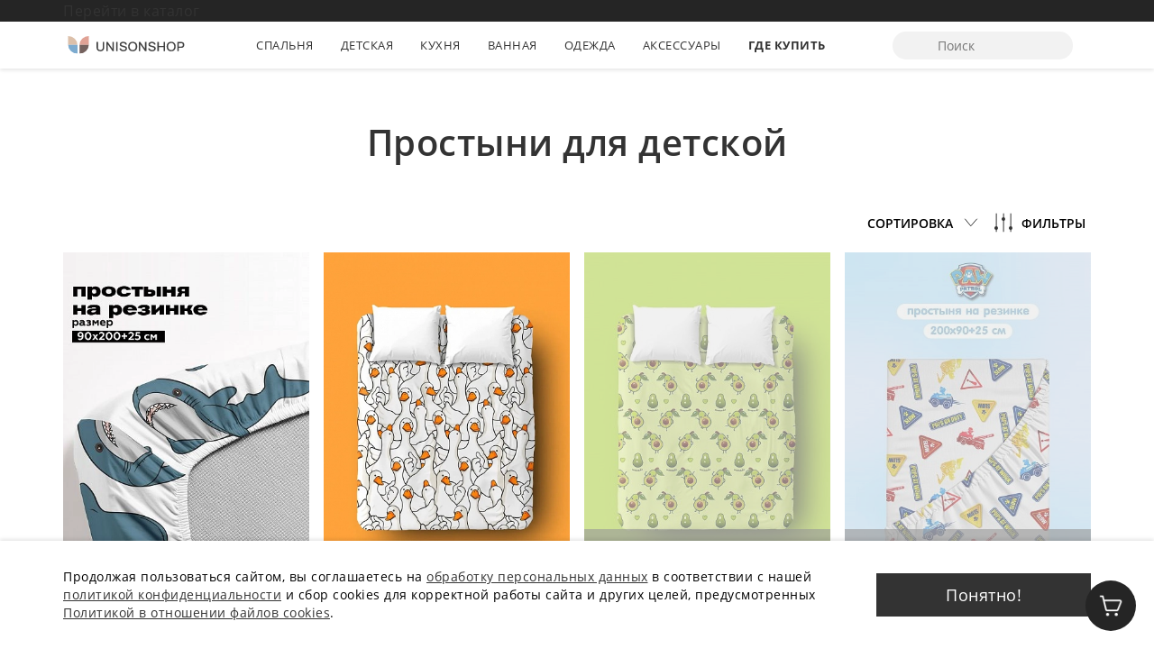

--- FILE ---
content_type: text/html; charset=UTF-8
request_url: https://unisonshop.ru/catalog/prostyni
body_size: 29242
content:
<!DOCTYPE html>
<html lang="ru">
	<head>
		<meta charset="UTF-8" />
		<meta name="viewport" content="width=device-width, initial-scale=1.0, maximum-scale=1.0, user-scalable=0" />
		<meta http-equiv="X-UA-Compatible" content="ie=edge" />
        <link rel="icon" type="image/x-icon" href="/favicon.ico?v=2" />

        <meta name="zen-verification" content="ZSnte3jOxluBEyg5oKVAJXJOU0v2wNpc0NOkrfhfgEPUtusTt82PnvxJMIWxnFbu" />

                <meta http-equiv="Content-Type" content="text/html; charset=UTF-8" />
<meta name="keywords" content="Текстиль для детской" />
<meta name="description" content="Предлагаем приобрести простыни для детской по ценам от производителя в Москве. Наш товар представлен на Wildberries, Озон и Ламода, вы сможете выбрать удобный маркетплейс прямо из товара и заказать в любой регион России. Unisonshop - создатель российских брендов: Унисон, MiaCara, Непоседа, Juno, Crazy Getup, BeGood. На нашем сайте представлены только оригинальные товары брендов, вы сможете быть уверенны в качестве продукции. " />
<script type="text/javascript" data-skip-moving="true">(function(w, d, n) {var cl = "bx-core";var ht = d.documentElement;var htc = ht ? ht.className : undefined;if (htc === undefined || htc.indexOf(cl) !== -1){return;}var ua = n.userAgent;if (/(iPad;)|(iPhone;)/i.test(ua)){cl += " bx-ios";}else if (/Android/i.test(ua)){cl += " bx-android";}cl += (/(ipad|iphone|android|mobile|touch)/i.test(ua) ? " bx-touch" : " bx-no-touch");cl += w.devicePixelRatio && w.devicePixelRatio >= 2? " bx-retina": " bx-no-retina";var ieVersion = -1;if (/AppleWebKit/.test(ua)){cl += " bx-chrome";}else if ((ieVersion = getIeVersion()) > 0){cl += " bx-ie bx-ie" + ieVersion;if (ieVersion > 7 && ieVersion < 10 && !isDoctype()){cl += " bx-quirks";}}else if (/Opera/.test(ua)){cl += " bx-opera";}else if (/Gecko/.test(ua)){cl += " bx-firefox";}if (/Macintosh/i.test(ua)){cl += " bx-mac";}ht.className = htc ? htc + " " + cl : cl;function isDoctype(){if (d.compatMode){return d.compatMode == "CSS1Compat";}return d.documentElement && d.documentElement.clientHeight;}function getIeVersion(){if (/Opera/i.test(ua) || /Webkit/i.test(ua) || /Firefox/i.test(ua) || /Chrome/i.test(ua)){return -1;}var rv = -1;if (!!(w.MSStream) && !(w.ActiveXObject) && ("ActiveXObject" in w)){rv = 11;}else if (!!d.documentMode && d.documentMode >= 10){rv = 10;}else if (!!d.documentMode && d.documentMode >= 9){rv = 9;}else if (d.attachEvent && !/Opera/.test(ua)){rv = 8;}if (rv == -1 || rv == 8){var re;if (n.appName == "Microsoft Internet Explorer"){re = new RegExp("MSIE ([0-9]+[\.0-9]*)");if (re.exec(ua) != null){rv = parseFloat(RegExp.$1);}}else if (n.appName == "Netscape"){rv = 11;re = new RegExp("Trident/.*rv:([0-9]+[\.0-9]*)");if (re.exec(ua) != null){rv = parseFloat(RegExp.$1);}}}return rv;}})(window, document, navigator);</script>


<link href="/bitrix/js/ui/fonts/opensans/ui.font.opensans.min.css?16602913512320" type="text/css"  rel="stylesheet" />
<link href="/bitrix/js/main/popup/dist/main.popup.bundle.min.css?166029139224774" type="text/css"  rel="stylesheet" />
<link href="/bitrix/cache/css/s1/jum/page_ce3b3a1d54e0ad4bd87a0a8790672652/page_ce3b3a1d54e0ad4bd87a0a8790672652_v1.css?17592629637583" type="text/css"  rel="stylesheet" />
<link href="/bitrix/cache/css/s1/jum/template_fc45e2fdf63fda379018f73b16cd5f91/template_fc45e2fdf63fda379018f73b16cd5f91_v1.css?17592628983737" type="text/css"  data-template-style="true" rel="stylesheet" />







<link rel="canonical" href="https://unisonshop.ru/catalog/prostyni"/>
<meta property="og:url" content="https://unisonshop.ru/catalog/prostyni"/>
<meta property="og:title" content="Простыни для детской - купить в Москве недорого|Продажа простыней для детской в Москве"/>
<meta property="og:description" content="Предлагаем приобрести простыни для детской по ценам от производителя в Москве. Наш товар представлен на Wildberries, Озон и Ламода, вы сможете выбрать удобный маркетплейс прямо из товара и заказать в любой регион России. Unisonshop - создатель российских брендов: Унисон, MiaCara, Непоседа, Juno, Crazy Getup, BeGood. На нашем сайте представлены только оригинальные товары брендов, вы сможете быть уверенны в качестве продукции. "/>
<meta property="og:image" content="/upload/iblock/67e/vctz1j31jd8pgui7kdrfysz0dbzrsm2n.jpg"/>
<meta property="og:image:width" content="1500"/>
<meta property="og:image:height" content="2000"/>
<meta property="og:type" content="website"/>



        <title>Простыни для детской - купить в Москве недорого|Продажа простыней для детской в Москве</title>
        <link rel="stylesheet" href="/local/templates/jum/css/libs.css?ver=1658149588" />
       <link rel="stylesheet" href="/local/templates/jum/css/main.css?ver=1759093854" />
        <script type="text/javascript" data-skip-moving="true">(function(w, d, n) {var cl = "bx-core";var ht = d.documentElement;var htc = ht ? ht.className : undefined;if (htc === undefined || htc.indexOf(cl) !== -1){return;}var ua = n.userAgent;if (/(iPad;)|(iPhone;)/i.test(ua)){cl += " bx-ios";}else if (/Android/i.test(ua)){cl += " bx-android";}cl += (/(ipad|iphone|android|mobile|touch)/i.test(ua) ? " bx-touch" : " bx-no-touch");cl += w.devicePixelRatio && w.devicePixelRatio >= 2? " bx-retina": " bx-no-retina";var ieVersion = -1;if (/AppleWebKit/.test(ua)){cl += " bx-chrome";}else if ((ieVersion = getIeVersion()) > 0){cl += " bx-ie bx-ie" + ieVersion;if (ieVersion > 7 && ieVersion < 10 && !isDoctype()){cl += " bx-quirks";}}else if (/Opera/.test(ua)){cl += " bx-opera";}else if (/Gecko/.test(ua)){cl += " bx-firefox";}if (/Macintosh/i.test(ua)){cl += " bx-mac";}ht.className = htc ? htc + " " + cl : cl;function isDoctype(){if (d.compatMode){return d.compatMode == "CSS1Compat";}return d.documentElement && d.documentElement.clientHeight;}function getIeVersion(){if (/Opera/i.test(ua) || /Webkit/i.test(ua) || /Firefox/i.test(ua) || /Chrome/i.test(ua)){return -1;}var rv = -1;if (!!(w.MSStream) && !(w.ActiveXObject) && ("ActiveXObject" in w)){rv = 11;}else if (!!d.documentMode && d.documentMode >= 10){rv = 10;}else if (!!d.documentMode && d.documentMode >= 9){rv = 9;}else if (d.attachEvent && !/Opera/.test(ua)){rv = 8;}if (rv == -1 || rv == 8){var re;if (n.appName == "Microsoft Internet Explorer"){re = new RegExp("MSIE ([0-9]+[\.0-9]*)");if (re.exec(ua) != null){rv = parseFloat(RegExp.$1);}}else if (n.appName == "Netscape"){rv = 11;re = new RegExp("Trident/.*rv:([0-9]+[\.0-9]*)");if (re.exec(ua) != null){rv = parseFloat(RegExp.$1);}}}return rv;}})(window, document, navigator);</script>


<link href="/bitrix/js/ui/fonts/opensans/ui.font.opensans.min.css?16602913512320" type="text/css"  rel="stylesheet" />
<link href="/bitrix/js/main/popup/dist/main.popup.bundle.min.css?166029139224774" type="text/css"  rel="stylesheet" />
<link href="/bitrix/cache/css/s1/jum/page_ce3b3a1d54e0ad4bd87a0a8790672652/page_ce3b3a1d54e0ad4bd87a0a8790672652_v1.css?17592629637583" type="text/css"  rel="stylesheet" />
<link href="/bitrix/cache/css/s1/jum/template_fc45e2fdf63fda379018f73b16cd5f91/template_fc45e2fdf63fda379018f73b16cd5f91_v1.css?17592628983737" type="text/css"  data-template-style="true" rel="stylesheet" />
		
        <!-- Yandex.Metrika counter -->
                <noscript><div><img src="https://mc.yandex.ru/watch/72996811" style="position:absolute; left:-9999px;" alt="" /></div></noscript>
        <!-- /Yandex.Metrika counter -->
    </head>
	<body data-uid="">
        <div class="page-wrap ">
                    <header class="page-header fixed page-header--new">
                 
                    <div class="cyber-line" id="bx_3218110189_290369" style="background: #fff url('/upload/webp/100/upload/iblock/d0a/9fpf08x6n2j8fm040run4h1hm2p5gm08.webp') no-repeat left / cover;">
            <div class="container">
                <div class="cyber-line__wr">
                                            <a href="/catalog/komplekty-postelnogo-belya">
                                            <div class="slogan_banner 2">
                            Перейти в каталог                                                    </div>
                                             </a>
                                     </div>
            </div>
        </div>
                    <div class="page-header-top">
                    <div class="container">
                        <div class="page-header-top__wr">
                            <button class="btn-icon page-header-top__btn-menu">
                                <span class="icon icon-menu"></span>
                            </button>
                            <a href="/" class="page-header-top__logo">
                                <img src="/local/templates/jum/img/svg/unisonshop.svg" alt="Unison" />
                            </a>
                            <nav class="page-header-top__categories">
                                                                    <a href="/catalog/spalnya" >
                                        Спальня                                    </a>
                                                                    <a href="/catalog/detskaya" >
                                        Детская                                    </a>
                                                                    <a href="/catalog/kukhnya" >
                                        Кухня                                    </a>
                                                                    <a href="/catalog/vannaya" >
                                        Ванная                                    </a>
                                                                    <a href="/catalog/odezhda" >
                                        Одежда                                    </a>
                                                                    <a href="/catalog/aksessuary" >
                                        Аксессуары                                    </a>
                                
                                <a href="/blog/my-na-marketpleysakh" style="font-weight:bold;">Где купить</a>
                            </nav>
                            <nav class="main-nav__btns ml-0">
                              <!--  <a href="tel:88006008956" class="page-header-phone">8 (800) 600-89-56</a> -->
                                <div class="search-top-panel sb-search">
    <form action="/search/index.php">
                    <input type="text" name="q" class="sb-search-input"  autocomplete="off" placeholder="Поиск"  id="search" value="" />
                <input name="s" type="submit" class="sb-search-submit" onclick="ym(72996811,'reachGoal','headersearch'); return true;" value="" />
        <span class="icon icon-search"></span>
        <span class="icon-sm icon-close"></span>
    </form>
</div>
<div class="ajax_search_results">
    <div class="container">  </div>
</div>                                <!-- <button class="btn-icon main-nav__btns-phone">
                                    <a href="tel:88006008956" class="icon icon-phone"></a>
                                </button>
                                 <button class="btn-icon">
                                    <span class="icon icon-user"></span>
                                </button>
                                 <button class="btn-icon main-nav__btns-basket" onclick="location.href = '/basket/'">
                                    <span class="icon icon-basket"></span>
                                    <span class="icon d-none  basket-count number-circle">0</span>
                                </button> -->
                            </nav>
                        </div>
                    </div>
                </div>
                <div class="page-header-menu d-none">
                    <div class="container menu-container">
                        <div class="page-header-menu__mob-header">
                            <a href="/" class="page-header-menu__logo">
                                <img src="/local/templates/jum/img/svg/unisonshop.svg" alt="Unison" />
                            </a>
                            <button class="btn-icon page-header-menu__close">
                                <span class="icon icon-close"></span>
                            </button>
                        </div>
                       <div class="container">
                            <div class="search-top-panel sb-search">
    <form action="/search/index.php">
                    <input type="text" name="q" class="sb-search-input"  autocomplete="off" placeholder="Поиск"  id="search" value="" />
                <input name="s" type="submit" class="sb-search-submit" onclick="ym(72996811,'reachGoal','burgersearch'); return true;" value="" />
        <span class="icon icon-search"></span>
        <span class="icon-sm icon-close"></span>
    </form>
</div>
<div class="ajax_search_results">
    <div class="container">  </div>
</div>                        </div>
                                                    <div class="row page-header-menu__row">
                                <div class="col-lg-3 col-xl-2 d-block d-lg-none">
                                    <div class="menu-item">
                                        <div class="menu-item__category">
                                            <a href="/catalog/spalnya">Спальня</a>
                                            <button class="btn-icon">
                                                <span class="icon icon-chevron-right"></span>
                                            </button>
                                        </div>
                                        <div class="menu-item__sub-category">
                                            <a href="/catalog/spalnya">Все товары категории Спальня</a>
                                        </div>
                                    </div>
                                </div>
                                                                <div class="col-lg-3 col-xl-2">
                                    <div class="menu-item">
                                        <div class="menu-item__category">
                                            <a href="/catalog/spalnya">Спальня</a>
                                            <button class="btn-icon">
                                                <span class="icon icon-chevron-right"></span>
                                            </button>
                                        </div>
                                        <div class="menu-item__sub-category">
                                            <a href="/catalog/komplekty-postelnogo-belya">Постельное белье</a>
                                            <button class="btn-icon">
                                                <span class="icon icon-chevron-right"></span>
                                            </button>
                                        </div>
                                        <ul class="menu-item__list">
                                                                                            <li class="d-block d-lg-none"><a href="/catalog/komplekty-postelnogo-belya">Все товары категории Постельное белье</a></li>
                                                                                                <li><a href="/catalog/stripe-satin">Комплекты из страйп-сатина</a></li>
                                                                                                <li><a href="/catalog/na-rezinke">Комплекты на резинке</a></li>
                                                                                                <li><a href="/catalog/postelnoe-bele-iz-poplina">Комплекты из поплина</a></li>
                                                                                                <li><a href="/catalog/satin">Комплекты из сатина</a></li>
                                                                                                <li><a href="/catalog/postelnoe-bele-iz-perkalya">Комплекты из перкаля</a></li>
                                                                                                <li><a href="/catalog/postelnoe-bele-iz-byazi">Комплекты из бязи</a></li>
                                                                                                <li><a href="/catalog/polisatin">Комплекты из полисатина</a></li>
                                                                                                                                    </ul>
                                    </div>
                                </div>
                                                                <div class="col-lg-3 col-xl-2">
                                    <div class="menu-item">
                                        <div class="menu-item__category">
                                            <a href="/catalog/spalnya">Спальня</a>
                                            <button class="btn-icon">
                                                <span class="icon icon-chevron-right"></span>
                                            </button>
                                        </div>
                                        <div class="menu-item__sub-category">
                                            <a href="/catalog/dizayn">Дизайн</a>
                                            <button class="btn-icon">
                                                <span class="icon icon-chevron-right"></span>
                                            </button>
                                        </div>
                                        <ul class="menu-item__list">
                                                                                            <li class="d-block d-lg-none"><a href="/catalog/dizayn">Все товары категории Дизайн</a></li>
                                                                                                <li><a href="/catalog/odnotonnoe">Однотонное</a></li>
                                                                                                <li><a href="/catalog/tsvetochnyy-print">Цветочный дизайн</a></li>
                                                                                                <li><a href="/catalog/uzory">Узоры</a></li>
                                                                                                                                    </ul>
                                    </div>
                                </div>
                                                                <div class="col-lg-3 col-xl-2">
                                    <div class="menu-item">
                                        <div class="menu-item__category">
                                            <a href="/catalog/spalnya">Спальня</a>
                                            <button class="btn-icon">
                                                <span class="icon icon-chevron-right"></span>
                                            </button>
                                        </div>
                                        <div class="menu-item__sub-category">
                                            <a href="/catalog/odeyala-i-podushki">Одеяла и подушки</a>
                                            <button class="btn-icon">
                                                <span class="icon icon-chevron-right"></span>
                                            </button>
                                        </div>
                                        <ul class="menu-item__list">
                                                                                            <li class="d-block d-lg-none"><a href="/catalog/odeyala-i-podushki">Все товары категории Одеяла и подушки</a></li>
                                                                                                <li><a href="/catalog/namatrasniki">Наматрасники</a></li>
                                                                                                <li><a href="/catalog/odeyala">Одеяла</a></li>
                                                                                                <li><a href="/catalog/podushki">Подушки</a></li>
                                                                                                                                    </ul>
                                    </div>
                                </div>
                                                                <div class="col-lg-3 col-xl-2">
                                    <div class="menu-item">
                                        <div class="menu-item__category">
                                            <a href="/catalog/spalnya">Спальня</a>
                                            <button class="btn-icon">
                                                <span class="icon icon-chevron-right"></span>
                                            </button>
                                        </div>
                                        <div class="menu-item__sub-category">
                                            <a href="/catalog/navolochki-dekorativnye">Наволочки декоративные</a>
                                            <button class="btn-icon">
                                                <span class="icon icon-chevron-right"></span>
                                            </button>
                                        </div>
                                        <ul class="menu-item__list">
                                                                                    </ul>
                                    </div>
                                </div>
                                                                <div class="col-lg-3 col-xl-2">
                                    <div class="menu-item">
                                        <div class="menu-item__category">
                                            <a href="/catalog/spalnya">Спальня</a>
                                            <button class="btn-icon">
                                                <span class="icon icon-chevron-right"></span>
                                            </button>
                                        </div>
                                        <div class="menu-item__sub-category">
                                            <a href="/catalog/otdelnye-predmety">Отдельные предметы</a>
                                            <button class="btn-icon">
                                                <span class="icon icon-chevron-right"></span>
                                            </button>
                                        </div>
                                        <ul class="menu-item__list">
                                                                                            <li class="d-block d-lg-none"><a href="/catalog/otdelnye-predmety">Все товары категории Отдельные предметы</a></li>
                                                                                                <li><a href="/catalog/pillowcases">Наволочки</a></li>
                                                                                                <li><a href="/catalog/bedsheets">Простыни</a></li>
                                                                                                <li><a href="/catalog/duvet-cover">Пододеяльники</a></li>
                                                                                                                                    </ul>
                                    </div>
                                </div>
                                                                <div class="col-lg-3 col-xl-2">
                                    <div class="menu-item">
                                        <div class="menu-item__category">
                                            <a href="/catalog/spalnya">Спальня</a>
                                            <button class="btn-icon">
                                                <span class="icon icon-chevron-right"></span>
                                            </button>
                                        </div>
                                        <div class="menu-item__sub-category">
                                            <a href="/catalog/pledy-i-pokryvala-dlya-spalni">Пледы и покрывала</a>
                                            <button class="btn-icon">
                                                <span class="icon icon-chevron-right"></span>
                                            </button>
                                        </div>
                                        <ul class="menu-item__list">
                                                                                            <li class="d-block d-lg-none"><a href="/catalog/pledy-i-pokryvala-dlya-spalni">Все товары категории Пледы и покрывала</a></li>
                                                                                                <li><a href="/catalog/pledy">Пледы</a></li>
                                                                                                <li><a href="/catalog/pokryvala">Покрывала</a></li>
                                                                                                                                    </ul>
                                    </div>
                                </div>
                                                                <div class="col-lg-3 col-xl-2">
                                    <div class="menu-item">
                                        <div class="menu-item__category">
                                            <a href="/catalog/spalnya">Спальня</a>
                                            <button class="btn-icon">
                                                <span class="icon icon-chevron-right"></span>
                                            </button>
                                        </div>
                                        <div class="menu-item__sub-category">
                                            <a href="/catalog/shtory-dlya-spalni">Шторы для спальни</a>
                                            <button class="btn-icon">
                                                <span class="icon icon-chevron-right"></span>
                                            </button>
                                        </div>
                                        <ul class="menu-item__list">
                                                                                    </ul>
                                    </div>
                                </div>
                                                                <div class="col-lg-3 col-xl-2">
                                    <div class="menu-item">
                                        <div class="menu-item__category">
                                            <a href="/catalog/spalnya">Спальня</a>
                                            <button class="btn-icon">
                                                <span class="icon icon-chevron-right"></span>
                                            </button>
                                        </div>
                                        <div class="menu-item__sub-category">
                                            <a href="/catalog/dekorativnye-podushki-dlya-spalni">Декоративные подушки</a>
                                            <button class="btn-icon">
                                                <span class="icon icon-chevron-right"></span>
                                            </button>
                                        </div>
                                        <ul class="menu-item__list">
                                                                                    </ul>
                                    </div>
                                </div>
                                                                <div class="col-lg-3 col-xl-2">
                                    <div class="menu-item">
                                        <div class="menu-item__category">
                                            <a href="/catalog/spalnya">Спальня</a>
                                            <button class="btn-icon">
                                                <span class="icon icon-chevron-right"></span>
                                            </button>
                                        </div>
                                        <div class="menu-item__sub-category">
                                            <a href="/catalog/postery">Постеры</a>
                                            <button class="btn-icon">
                                                <span class="icon icon-chevron-right"></span>
                                            </button>
                                        </div>
                                        <ul class="menu-item__list">
                                                                                    </ul>
                                    </div>
                                </div>
                                                            </div>
                                                    <div class="row page-header-menu__row">
                                <div class="col-lg-3 col-xl-2 d-block d-lg-none">
                                    <div class="menu-item">
                                        <div class="menu-item__category">
                                            <a href="/catalog/detskaya">Детская</a>
                                            <button class="btn-icon">
                                                <span class="icon icon-chevron-right"></span>
                                            </button>
                                        </div>
                                        <div class="menu-item__sub-category">
                                            <a href="/catalog/detskaya">Все товары категории Детская</a>
                                        </div>
                                    </div>
                                </div>
                                                                <div class="col-lg-3 col-xl-2">
                                    <div class="menu-item">
                                        <div class="menu-item__category">
                                            <a href="/catalog/detskaya">Детская</a>
                                            <button class="btn-icon">
                                                <span class="icon icon-chevron-right"></span>
                                            </button>
                                        </div>
                                        <div class="menu-item__sub-category">
                                            <a href="/catalog/postelnoe-bele-s-lyubimymi-geroyami">Постельное белье</a>
                                            <button class="btn-icon">
                                                <span class="icon icon-chevron-right"></span>
                                            </button>
                                        </div>
                                        <ul class="menu-item__list">
                                                                                            <li class="d-block d-lg-none"><a href="/catalog/postelnoe-bele-s-lyubimymi-geroyami">Все товары категории Постельное белье</a></li>
                                                                                                <li><a href="/catalog/kpbdetyam">Детям</a></li>
                                                                                                <li><a href="/catalog/komplekty-podrostkam">Подросткам</a></li>
                                                                                                <li><a href="/catalog/malysham">Малышам</a></li>
                                                                                                <li><a href="/catalog/svetitsya-v-temnote">Светится в темноте</a></li>
                                                                                                                                    </ul>
                                    </div>
                                </div>
                                                                <div class="col-lg-3 col-xl-2">
                                    <div class="menu-item">
                                        <div class="menu-item__category">
                                            <a href="/catalog/detskaya">Детская</a>
                                            <button class="btn-icon">
                                                <span class="icon icon-chevron-right"></span>
                                            </button>
                                        </div>
                                        <div class="menu-item__sub-category">
                                            <a href="/catalog/lyubimye-geroi">Любимые герои</a>
                                            <button class="btn-icon">
                                                <span class="icon icon-chevron-right"></span>
                                            </button>
                                        </div>
                                        <ul class="menu-item__list">
                                                                                            <li class="d-block d-lg-none"><a href="/catalog/lyubimye-geroi">Все товары категории Любимые герои</a></li>
                                                                                                <li><a href="/catalog/graviti-folz">Гравити Фолз</a></li>
                                                                                                <li><a href="/catalog/garri-potter">Гарри Поттер</a></li>
                                                                                                <li><a href="/catalog/rick-and-morty">Рик и Морти</a></li>
                                                                                                <li><a href="/catalog/kholodnoe-serdtse">Холодное сердце</a></li>
                                                                                                <li><a href="/catalog/l-o-l">L.O.L. Surprise!</a></li>
                                                                                                <li><a href="/catalog/chelovek-pauk">Человек паук</a></li>
                                                                                                <li><a href="/catalog/tachki">Тачки</a></li>
                                                                                                <li><a href="/catalog/shchenyachiy-patrul">Щенячий патруль</a></li>
                                                                                                                                    </ul>
                                    </div>
                                </div>
                                                                <div class="col-lg-3 col-xl-2">
                                    <div class="menu-item">
                                        <div class="menu-item__category">
                                            <a href="/catalog/detskaya">Детская</a>
                                            <button class="btn-icon">
                                                <span class="icon icon-chevron-right"></span>
                                            </button>
                                        </div>
                                        <div class="menu-item__sub-category">
                                            <a href="/catalog/otdelnye-predmety-detyam">Отдельные предметы</a>
                                            <button class="btn-icon">
                                                <span class="icon icon-chevron-right"></span>
                                            </button>
                                        </div>
                                        <ul class="menu-item__list">
                                                                                            <li class="d-block d-lg-none"><a href="/catalog/otdelnye-predmety-detyam">Все товары категории Отдельные предметы</a></li>
                                                                                                <li><a href="/catalog/navolochki">Наволочки</a></li>
                                                                                                <li><a href="/catalog/pododeyalniki">Пододеяльники</a></li>
                                                                                                <li><a href="/catalog/prostyni">Простыни</a></li>
                                                                                                                                    </ul>
                                    </div>
                                </div>
                                                                <div class="col-lg-3 col-xl-2">
                                    <div class="menu-item">
                                        <div class="menu-item__category">
                                            <a href="/catalog/detskaya">Детская</a>
                                            <button class="btn-icon">
                                                <span class="icon icon-chevron-right"></span>
                                            </button>
                                        </div>
                                        <div class="menu-item__sub-category">
                                            <a href="/catalog/odeyala-i-podushki-dlya-detey">Подушки и одеяла</a>
                                            <button class="btn-icon">
                                                <span class="icon icon-chevron-right"></span>
                                            </button>
                                        </div>
                                        <ul class="menu-item__list">
                                                                                    </ul>
                                    </div>
                                </div>
                                                                <div class="col-lg-3 col-xl-2">
                                    <div class="menu-item">
                                        <div class="menu-item__category">
                                            <a href="/catalog/detskaya">Детская</a>
                                            <button class="btn-icon">
                                                <span class="icon icon-chevron-right"></span>
                                            </button>
                                        </div>
                                        <div class="menu-item__sub-category">
                                            <a href="/catalog/pledy-i-pokryvala-dlya-detey">Пледы и покрывала</a>
                                            <button class="btn-icon">
                                                <span class="icon icon-chevron-right"></span>
                                            </button>
                                        </div>
                                        <ul class="menu-item__list">
                                                                                    </ul>
                                    </div>
                                </div>
                                                                <div class="col-lg-3 col-xl-2">
                                    <div class="menu-item">
                                        <div class="menu-item__category">
                                            <a href="/catalog/detskaya">Детская</a>
                                            <button class="btn-icon">
                                                <span class="icon icon-chevron-right"></span>
                                            </button>
                                        </div>
                                        <div class="menu-item__sub-category">
                                            <a href="/catalog/dekorativnye-podushki-dlya-detey">Декоративные подушки</a>
                                            <button class="btn-icon">
                                                <span class="icon icon-chevron-right"></span>
                                            </button>
                                        </div>
                                        <ul class="menu-item__list">
                                                                                    </ul>
                                    </div>
                                </div>
                                                                <div class="col-lg-3 col-xl-2">
                                    <div class="menu-item">
                                        <div class="menu-item__category">
                                            <a href="/catalog/detskaya">Детская</a>
                                            <button class="btn-icon">
                                                <span class="icon icon-chevron-right"></span>
                                            </button>
                                        </div>
                                        <div class="menu-item__sub-category">
                                            <a href="/catalog/shtory">Шторы</a>
                                            <button class="btn-icon">
                                                <span class="icon icon-chevron-right"></span>
                                            </button>
                                        </div>
                                        <ul class="menu-item__list">
                                                                                    </ul>
                                    </div>
                                </div>
                                                                <div class="col-lg-3 col-xl-2">
                                    <div class="menu-item">
                                        <div class="menu-item__category">
                                            <a href="/catalog/detskaya">Детская</a>
                                            <button class="btn-icon">
                                                <span class="icon icon-chevron-right"></span>
                                            </button>
                                        </div>
                                        <div class="menu-item__sub-category">
                                            <a href="/catalog/prikrovatnye-kovriki">Детские прикроватные коврики</a>
                                            <button class="btn-icon">
                                                <span class="icon icon-chevron-right"></span>
                                            </button>
                                        </div>
                                        <ul class="menu-item__list">
                                                                                    </ul>
                                    </div>
                                </div>
                                                                <div class="col-lg-3 col-xl-2">
                                    <div class="menu-item">
                                        <div class="menu-item__category">
                                            <a href="/catalog/detskaya">Детская</a>
                                            <button class="btn-icon">
                                                <span class="icon icon-chevron-right"></span>
                                            </button>
                                        </div>
                                        <div class="menu-item__sub-category">
                                            <a href="/catalog/meshok-dlya-obuvi">Мешок для обуви</a>
                                            <button class="btn-icon">
                                                <span class="icon icon-chevron-right"></span>
                                            </button>
                                        </div>
                                        <ul class="menu-item__list">
                                                                                    </ul>
                                    </div>
                                </div>
                                                            </div>
                                                    <div class="row page-header-menu__row">
                                <div class="col-lg-3 col-xl-2 d-block d-lg-none">
                                    <div class="menu-item">
                                        <div class="menu-item__category">
                                            <a href="/catalog/kukhnya">Кухня</a>
                                            <button class="btn-icon">
                                                <span class="icon icon-chevron-right"></span>
                                            </button>
                                        </div>
                                        <div class="menu-item__sub-category">
                                            <a href="/catalog/kukhnya">Все товары категории Кухня</a>
                                        </div>
                                    </div>
                                </div>
                                                                <div class="col-lg-3 col-xl-2">
                                    <div class="menu-item">
                                        <div class="menu-item__category">
                                            <a href="/catalog/kukhnya">Кухня</a>
                                            <button class="btn-icon">
                                                <span class="icon icon-chevron-right"></span>
                                            </button>
                                        </div>
                                        <div class="menu-item__sub-category">
                                            <a href="/catalog/skaterti">Скатерти</a>
                                            <button class="btn-icon">
                                                <span class="icon icon-chevron-right"></span>
                                            </button>
                                        </div>
                                        <ul class="menu-item__list">
                                                                                    </ul>
                                    </div>
                                </div>
                                                                <div class="col-lg-3 col-xl-2">
                                    <div class="menu-item">
                                        <div class="menu-item__category">
                                            <a href="/catalog/kukhnya">Кухня</a>
                                            <button class="btn-icon">
                                                <span class="icon icon-chevron-right"></span>
                                            </button>
                                        </div>
                                        <div class="menu-item__sub-category">
                                            <a href="/catalog/kukhonnye-polotentsa">Кухонные полотенца</a>
                                            <button class="btn-icon">
                                                <span class="icon icon-chevron-right"></span>
                                            </button>
                                        </div>
                                        <ul class="menu-item__list">
                                                                                    </ul>
                                    </div>
                                </div>
                                                                <div class="col-lg-3 col-xl-2">
                                    <div class="menu-item">
                                        <div class="menu-item__category">
                                            <a href="/catalog/kukhnya">Кухня</a>
                                            <button class="btn-icon">
                                                <span class="icon icon-chevron-right"></span>
                                            </button>
                                        </div>
                                        <div class="menu-item__sub-category">
                                            <a href="/catalog/shtory-dlya-kukhni">Шторы для кухни</a>
                                            <button class="btn-icon">
                                                <span class="icon icon-chevron-right"></span>
                                            </button>
                                        </div>
                                        <ul class="menu-item__list">
                                                                                    </ul>
                                    </div>
                                </div>
                                                                <div class="col-lg-3 col-xl-2">
                                    <div class="menu-item">
                                        <div class="menu-item__category">
                                            <a href="/catalog/kukhnya">Кухня</a>
                                            <button class="btn-icon">
                                                <span class="icon icon-chevron-right"></span>
                                            </button>
                                        </div>
                                        <div class="menu-item__sub-category">
                                            <a href="/catalog/prikhvatki-i-fartuki">Прихватки и фартуки</a>
                                            <button class="btn-icon">
                                                <span class="icon icon-chevron-right"></span>
                                            </button>
                                        </div>
                                        <ul class="menu-item__list">
                                                                                    </ul>
                                    </div>
                                </div>
                                                                <div class="col-lg-3 col-xl-2">
                                    <div class="menu-item">
                                        <div class="menu-item__category">
                                            <a href="/catalog/kukhnya">Кухня</a>
                                            <button class="btn-icon">
                                                <span class="icon icon-chevron-right"></span>
                                            </button>
                                        </div>
                                        <div class="menu-item__sub-category">
                                            <a href="/catalog/nabory-kukhonnye">Наборы кухонные</a>
                                            <button class="btn-icon">
                                                <span class="icon icon-chevron-right"></span>
                                            </button>
                                        </div>
                                        <ul class="menu-item__list">
                                                                                    </ul>
                                    </div>
                                </div>
                                                                <div class="col-lg-3 col-xl-2">
                                    <div class="menu-item">
                                        <div class="menu-item__category">
                                            <a href="/catalog/kukhnya">Кухня</a>
                                            <button class="btn-icon">
                                                <span class="icon icon-chevron-right"></span>
                                            </button>
                                        </div>
                                        <div class="menu-item__sub-category">
                                            <a href="/catalog/podushki-na-stulya">Подушки на стулья</a>
                                            <button class="btn-icon">
                                                <span class="icon icon-chevron-right"></span>
                                            </button>
                                        </div>
                                        <ul class="menu-item__list">
                                                                                    </ul>
                                    </div>
                                </div>
                                                                <div class="col-lg-3 col-xl-2">
                                    <div class="menu-item">
                                        <div class="menu-item__category">
                                            <a href="/catalog/kukhnya">Кухня</a>
                                            <button class="btn-icon">
                                                <span class="icon icon-chevron-right"></span>
                                            </button>
                                        </div>
                                        <div class="menu-item__sub-category">
                                            <a href="/catalog/kovriki-dlya-sushki">Коврики для сушки</a>
                                            <button class="btn-icon">
                                                <span class="icon icon-chevron-right"></span>
                                            </button>
                                        </div>
                                        <ul class="menu-item__list">
                                                                                    </ul>
                                    </div>
                                </div>
                                                                <div class="col-lg-3 col-xl-2">
                                    <div class="menu-item">
                                        <div class="menu-item__category">
                                            <a href="/catalog/kukhnya">Кухня</a>
                                            <button class="btn-icon">
                                                <span class="icon icon-chevron-right"></span>
                                            </button>
                                        </div>
                                        <div class="menu-item__sub-category">
                                            <a href="/catalog/pleysmat">Плейсматы</a>
                                            <button class="btn-icon">
                                                <span class="icon icon-chevron-right"></span>
                                            </button>
                                        </div>
                                        <ul class="menu-item__list">
                                                                                    </ul>
                                    </div>
                                </div>
                                                                <div class="col-lg-3 col-xl-2">
                                    <div class="menu-item">
                                        <div class="menu-item__category">
                                            <a href="/catalog/kukhnya">Кухня</a>
                                            <button class="btn-icon">
                                                <span class="icon icon-chevron-right"></span>
                                            </button>
                                        </div>
                                        <div class="menu-item__sub-category">
                                            <a href="/catalog/podstavka-pod-goryachee">Подставка под горячее</a>
                                            <button class="btn-icon">
                                                <span class="icon icon-chevron-right"></span>
                                            </button>
                                        </div>
                                        <ul class="menu-item__list">
                                                                                    </ul>
                                    </div>
                                </div>
                                                                <div class="col-lg-3 col-xl-2">
                                    <div class="menu-item">
                                        <div class="menu-item__category">
                                            <a href="/catalog/kukhnya">Кухня</a>
                                            <button class="btn-icon">
                                                <span class="icon icon-chevron-right"></span>
                                            </button>
                                        </div>
                                        <div class="menu-item__sub-category">
                                            <a href="/catalog/kuhnya-salfetki">Салфетки</a>
                                            <button class="btn-icon">
                                                <span class="icon icon-chevron-right"></span>
                                            </button>
                                        </div>
                                        <ul class="menu-item__list">
                                                                                    </ul>
                                    </div>
                                </div>
                                                                <div class="col-lg-3 col-xl-2">
                                    <div class="menu-item">
                                        <div class="menu-item__category">
                                            <a href="/catalog/kukhnya">Кухня</a>
                                            <button class="btn-icon">
                                                <span class="icon icon-chevron-right"></span>
                                            </button>
                                        </div>
                                        <div class="menu-item__sub-category">
                                            <a href="/catalog/shopper-bags">Сумки-шопперы</a>
                                            <button class="btn-icon">
                                                <span class="icon icon-chevron-right"></span>
                                            </button>
                                        </div>
                                        <ul class="menu-item__list">
                                                                                    </ul>
                                    </div>
                                </div>
                                                            </div>
                                                    <div class="row page-header-menu__row">
                                <div class="col-lg-3 col-xl-2 d-block d-lg-none">
                                    <div class="menu-item">
                                        <div class="menu-item__category">
                                            <a href="/catalog/vannaya">Ванная</a>
                                            <button class="btn-icon">
                                                <span class="icon icon-chevron-right"></span>
                                            </button>
                                        </div>
                                        <div class="menu-item__sub-category">
                                            <a href="/catalog/vannaya">Все товары категории Ванная</a>
                                        </div>
                                    </div>
                                </div>
                                                                <div class="col-lg-3 col-xl-2">
                                    <div class="menu-item">
                                        <div class="menu-item__category">
                                            <a href="/catalog/vannaya">Ванная</a>
                                            <button class="btn-icon">
                                                <span class="icon icon-chevron-right"></span>
                                            </button>
                                        </div>
                                        <div class="menu-item__sub-category">
                                            <a href="/catalog/polotentsa">Полотенца</a>
                                            <button class="btn-icon">
                                                <span class="icon icon-chevron-right"></span>
                                            </button>
                                        </div>
                                        <ul class="menu-item__list">
                                                                                            <li class="d-block d-lg-none"><a href="/catalog/polotentsa">Все товары категории Полотенца</a></li>
                                                                                                <li><a href="/catalog/polotentsa-vafelnye">Полотенца вафельные</a></li>
                                                                                                <li><a href="/catalog/polotentsa-makhrovye">Полотенца махровые</a></li>
                                                                                                                                    </ul>
                                    </div>
                                </div>
                                                                <div class="col-lg-3 col-xl-2">
                                    <div class="menu-item">
                                        <div class="menu-item__category">
                                            <a href="/catalog/vannaya">Ванная</a>
                                            <button class="btn-icon">
                                                <span class="icon icon-chevron-right"></span>
                                            </button>
                                        </div>
                                        <div class="menu-item__sub-category">
                                            <a href="/catalog/komplekty-polotenets">Комплекты полотенец</a>
                                            <button class="btn-icon">
                                                <span class="icon icon-chevron-right"></span>
                                            </button>
                                        </div>
                                        <ul class="menu-item__list">
                                                                                    </ul>
                                    </div>
                                </div>
                                                                <div class="col-lg-3 col-xl-2">
                                    <div class="menu-item">
                                        <div class="menu-item__category">
                                            <a href="/catalog/vannaya">Ванная</a>
                                            <button class="btn-icon">
                                                <span class="icon icon-chevron-right"></span>
                                            </button>
                                        </div>
                                        <div class="menu-item__sub-category">
                                            <a href="/catalog/bathmats">Коврики для ванной</a>
                                            <button class="btn-icon">
                                                <span class="icon icon-chevron-right"></span>
                                            </button>
                                        </div>
                                        <ul class="menu-item__list">
                                                                                    </ul>
                                    </div>
                                </div>
                                                                <div class="col-lg-3 col-xl-2">
                                    <div class="menu-item">
                                        <div class="menu-item__category">
                                            <a href="/catalog/vannaya">Ванная</a>
                                            <button class="btn-icon">
                                                <span class="icon icon-chevron-right"></span>
                                            </button>
                                        </div>
                                        <div class="menu-item__sub-category">
                                            <a href="/catalog/shtory-dlya-vannoy">Шторы для ванной</a>
                                            <button class="btn-icon">
                                                <span class="icon icon-chevron-right"></span>
                                            </button>
                                        </div>
                                        <ul class="menu-item__list">
                                                                                    </ul>
                                    </div>
                                </div>
                                                            </div>
                                                    <div class="row page-header-menu__row">
                                <div class="col-lg-3 col-xl-2 d-block d-lg-none">
                                    <div class="menu-item">
                                        <div class="menu-item__category">
                                            <a href="/catalog/odezhda">Одежда</a>
                                            <button class="btn-icon">
                                                <span class="icon icon-chevron-right"></span>
                                            </button>
                                        </div>
                                        <div class="menu-item__sub-category">
                                            <a href="/catalog/odezhda">Все товары категории Одежда</a>
                                        </div>
                                    </div>
                                </div>
                                                                <div class="col-lg-3 col-xl-2">
                                    <div class="menu-item">
                                        <div class="menu-item__category">
                                            <a href="/catalog/odezhda">Одежда</a>
                                            <button class="btn-icon">
                                                <span class="icon icon-chevron-right"></span>
                                            </button>
                                        </div>
                                        <div class="menu-item__sub-category">
                                            <a href="/catalog/detyam">Детям</a>
                                            <button class="btn-icon">
                                                <span class="icon icon-chevron-right"></span>
                                            </button>
                                        </div>
                                        <ul class="menu-item__list">
                                                                                            <li class="d-block d-lg-none"><a href="/catalog/detyam">Все товары категории Детям</a></li>
                                                                                                <li><a href="/catalog/bryuki-i-losiny">Брюки и лосины</a></li>
                                                                                                <li><a href="/catalog/komplekty">Комплекты</a></li>
                                                                                                <li><a href="/catalog/pizhamy">Пижамы</a></li>
                                                                                                <li><a href="/catalog/platya-i-tuniki-detyam">Платья и туники</a></li>
                                                                                                <li><a href="/catalog/tolstovki-i-svitshoty">Толстовки и свитшоты</a></li>
                                                                                                <li><a href="/catalog/futbolki-i-topy">Футболки и топы</a></li>
                                                                                                <li><a href="/catalog/yubki-i-shorty">Юбки и шорты</a></li>
                                                                                                <li><a href="/catalog/shapki">Шапки</a></li>
                                                                                                                                    </ul>
                                    </div>
                                </div>
                                                                <div class="col-lg-3 col-xl-2">
                                    <div class="menu-item">
                                        <div class="menu-item__category">
                                            <a href="/catalog/odezhda">Одежда</a>
                                            <button class="btn-icon">
                                                <span class="icon icon-chevron-right"></span>
                                            </button>
                                        </div>
                                        <div class="menu-item__sub-category">
                                            <a href="/catalog/zhenshchinam">Женщинам</a>
                                            <button class="btn-icon">
                                                <span class="icon icon-chevron-right"></span>
                                            </button>
                                        </div>
                                        <ul class="menu-item__list">
                                                                                            <li class="d-block d-lg-none"><a href="/catalog/zhenshchinam">Все товары категории Женщинам</a></li>
                                                                                                <li><a href="/catalog/bryuki-i-shorty">Брюки и шорты</a></li>
                                                                                                <li><a href="/catalog/dzhempery-i-svitshoty">Джемперы и свитшоты</a></li>
                                                                                                <li><a href="/catalog/pizhamy-i-komplekty">Пижамы и комплекты</a></li>
                                                                                                <li><a href="/catalog/platya-i-tuniki">Платья и туники</a></li>
                                                                                                <li><a href="/catalog/sorochki">Сорочки</a></li>
                                                                                                <li><a href="/catalog/futbolki-mayki-topy">Футболки, майки, топы</a></li>
                                                                                                <li><a href="/catalog/khalaty">Халаты</a></li>
                                                                                                <li><a href="/catalog/palantiny">Палантины</a></li>
                                                                                                                                    </ul>
                                    </div>
                                </div>
                                                                <div class="col-lg-3 col-xl-2">
                                    <div class="menu-item">
                                        <div class="menu-item__category">
                                            <a href="/catalog/odezhda">Одежда</a>
                                            <button class="btn-icon">
                                                <span class="icon icon-chevron-right"></span>
                                            </button>
                                        </div>
                                        <div class="menu-item__sub-category">
                                            <a href="/catalog/muzhchinam">Мужчинам</a>
                                            <button class="btn-icon">
                                                <span class="icon icon-chevron-right"></span>
                                            </button>
                                        </div>
                                        <ul class="menu-item__list">
                                                                                            <li class="d-block d-lg-none"><a href="/catalog/muzhchinam">Все товары категории Мужчинам</a></li>
                                                                                                <li><a href="/catalog/bryuki-i-shorty-muzhchinam">Брюки и шорты</a></li>
                                                                                                <li><a href="/catalog/dzhempery-i-svitshoty-muzhchinam">Джемперы и свитшоты</a></li>
                                                                                                <li><a href="/catalog/pizhamy-i-komplekty-muzhchinam">Пижамы и комплекты</a></li>
                                                                                                <li><a href="/catalog/futbolki-i-longslivy">Футболки и лонгсливы</a></li>
                                                                                                <li><a href="/catalog/golovnye-ubory">Головные уборы</a></li>
                                                                                                <li><a href="/catalog/underwear">Нижнее белье</a></li>
                                                                                                                                    </ul>
                                    </div>
                                </div>
                                                            </div>
                                                    <div class="row page-header-menu__row">
                                <div class="col-lg-3 col-xl-2 d-block d-lg-none">
                                    <div class="menu-item">
                                        <div class="menu-item__category">
                                            <a href="/catalog/aksessuary">Аксессуары</a>
                                            <button class="btn-icon">
                                                <span class="icon icon-chevron-right"></span>
                                            </button>
                                        </div>
                                        <div class="menu-item__sub-category">
                                            <a href="/catalog/aksessuary">Все товары категории Аксессуары</a>
                                        </div>
                                    </div>
                                </div>
                                                                <div class="col-lg-3 col-xl-2">
                                    <div class="menu-item">
                                        <div class="menu-item__category">
                                            <a href="/catalog/aksessuary">Аксессуары</a>
                                            <button class="btn-icon">
                                                <span class="icon icon-chevron-right"></span>
                                            </button>
                                        </div>
                                        <div class="menu-item__sub-category">
                                            <a href="/catalog/oblozhki">Обложки для документов</a>
                                            <button class="btn-icon">
                                                <span class="icon icon-chevron-right"></span>
                                            </button>
                                        </div>
                                        <ul class="menu-item__list">
                                                                                    </ul>
                                    </div>
                                </div>
                                                            </div>
                        
                        <div class="row page-header-menu__row">
                            <div class="col-lg-3 col-xl-2 d-block d-lg-none">
                                <div class="menu-item">
                                    <div class="menu-item__category">
                                        <a href="/blog/my-na-marketpleysakh">Где купить</a>
                                        <button class="btn-icon">
                                            <span class="icon icon-chevron-right"></span>
                                        </button>
                                    </div>
                                </div>
                            </div>
                            <div class="col-lg-3 col-xl-2">
                                <div class="menu-item">
                                    <div class="menu-item__category">
                                        <a href="/blog/my-na-marketpleysakh">Где купить</a>
                                        <button class="btn-icon">
                                            <span class="icon icon-chevron-right"></span>
                                        </button>
                                    </div>
                                    <div class="menu-item__sub-category">
                                        <a href="https://www.wildberries.ru/seller/46346" target="_blank">Wildberries</a>
                                        <button class="btn-icon">
                                            <span class="icon icon-chevron-right"></span>
                                        </button>
                                    </div>
                                </div>
                            </div>

                            <div class="col-lg-3 col-xl-2">
                                <div class="menu-item">
                                    <div class="menu-item__category">
                                        <a href="/blog/my-na-marketpleysakh">Где купить</a>
                                        <button class="btn-icon">
                                            <span class="icon icon-chevron-right"></span>
                                        </button>
                                    </div>
                                    <div class="menu-item__sub-category">
                                        <a href="https://www.ozon.ru/seller/ooo-tk-domashniy-tekstil-24605/?miniapp=seller_24605" target="_blank">Ozon</a>
                                        <button class="btn-icon">
                                            <span class="icon icon-chevron-right"></span>
                                        </button>
                                    </div>
                                </div>
                            </div>

                            <div class="col-lg-3 col-xl-2">
                                <div class="menu-item">
                                    <div class="menu-item__category">
                                        <a href="/blog/my-na-marketpleysakh">Где купить</a>
                                        <button class="btn-icon">
                                            <span class="icon icon-chevron-right"></span>
                                        </button>
                                    </div>
                                    <div class="menu-item__sub-category">
                                        <a href="https://www.lamoda.ru/b/6079/brand-unison/" target="_blank">Lamoda</a>
                                        <button class="btn-icon">
                                            <span class="icon icon-chevron-right"></span>
                                        </button>
                                    </div>
                                </div>
                            </div>
                        </div>
                    </div>
                    <div class="shop-nav">
                        <div class="container-fluid">
                            <div class="shop-nav__wr">
                                		<nav class="shop-nav__links">
								<a href="/collections">
						<img src="/upload/webp/100/upload/resize-cache/iblock/fe5/190-190-1/30a8tr2fbk58ov7ws2voi8pgb5rsogjv.webp" alt="Шоппинг-гиды">
						<span>Шоппинг-гиды</span>
					</a>
									<a href="https://unisonshop.ru/collections/isolde">
						<img src="/upload/webp/100/upload/resize-cache/iblock/178/190-190-1/shuf3vyslpu8gk4h13cprloliu714k07.webp" alt="ISOLDE">
						<span>ISOLDE</span>
					</a>
									<a href="https://unisonshop.ru/collections/herbarium">
						<img src="/upload/webp/100/upload/resize-cache/iblock/2f4/190-190-1/csvyz40m2p5oxgi95y4d14e09qy68a7l.webp" alt="Herbarium">
						<span>Herbarium</span>
					</a>
									<a href="https://unisonshop.ru/collections/bright-mood">
						<img src="/upload/webp/100/upload/resize-cache/iblock/d32/190-190-1/x5qzqudvn31olf7fzd6y11wwj0e2e1wu.webp" alt="Bright mood">
						<span>Bright mood</span>
					</a>
									<a href="https://unisonshop.ru/collections/new-historic">
						<img src="/upload/webp/100/upload/resize-cache/iblock/8f6/190-190-1/qia0l98j75fm1cvhj1pypee5f1oezy6m.webp" alt="New Historic">
						<span>New Historic</span>
					</a>
									<a href="https://unisonshop.ru/collections/marble">
						<img src="/upload/webp/100/upload/resize-cache/iblock/3f7/190-190-1/1sfc1bz0jumuk9hwfa863ipwyxbmoimn.webp" alt="Marble">
						<span>Marble</span>
					</a>
									<a href="https://unisonshop.ru/collections/wellsoft">
						<img src="/upload/webp/100/upload/resize-cache/iblock/be8/190-190-1/8qf7nty25jue1d3uvp7h1np6qkgs1j85.webp" alt="Wellsoft">
						<span>Wellsoft</span>
					</a>
						</nav>
	                            </div>
                        </div>
                    </div>
                </div>
            </header>
            <template id="menu-lvl-1">
                <div class="menu-lvl-1">
                    <div class="menu-lvl-1__header">
                        <button class="btn-icon">
                            <span class="icon icon-chevron-left"></span>
                        </button>
                        <span class="menu-lvl-1__title"></span>
                    </div>
                    <div class="menu-lvl-1__content"></div>
                </div>
            </template>
            <template id="menu-lvl-2">
                <div class="menu-lvl-2">
                    <div class="menu-lvl-2__header">
                        <button class="btn-icon">
                            <span class="icon icon-chevron-left"></span>
                        </button>
                        <span class="menu-lvl-2__title"></span>
                    </div>
                    <div class="menu-lvl-2__content"></div>
                </div>
            </template>
			<main><script type="application/ld+json">
        {
            "@context": "http://schema.org",
            "@type": "Product",
            "name":"Простыни",
            "offers": {
              "@type": "AggregateOffer",
              "priceCurrency":"RUB",
              "highPrice": "12",
              "lowPrice": "9999999999",
              "offerCount": "95",
              "image":"/upload/iblock/67e/vctz1j31jd8pgui7kdrfysz0dbzrsm2n.jpg",
              "description":"Предлагаем приобрести простыни для детской по ценам от производителя в Москве. Наш товар представлен на Wildberries, Озон и Ламода, вы сможете выбрать удобный маркетплейс прямо из товара и заказать в любой регион России. Unisonshop - создатель российских брендов: Унисон, MiaCara, Непоседа, Juno, Crazy Getup, BeGood. На нашем сайте представлены только оригинальные товары брендов, вы сможете быть уверенны в качестве продукции. "
            },
            "aggregateRating": {
              "@type": "AggregateRating",
              "worstRating":"5",
              "bestRating":"5",
              "reviewCount": "1",
              "ratingValue": "5"
            }
        }
</script>

<div class="container">
            <ul class="breadcrumb" itemscope itemtype="https://schema.org/BreadcrumbList">
      <li class="breadcrumb-item" itemprop="itemListElement" itemscope itemtype="https://schema.org/ListItem">
          <a itemprop="item" href="/"><span itemprop="name">Главная</span></a>
          <meta itemprop="position" content="1" />
      </li>
								<li class="breadcrumb-item" itemprop="itemListElement" itemscope itemtype="https://schema.org/ListItem">
                        <a itemprop="item" href="/catalog/detskaya">                             <span itemprop="name">Текстиль для детской</span>
                        </a>                        <meta itemprop="position" content="2" />
                    </li>
									<li class="breadcrumb-item" itemprop="itemListElement" itemscope itemtype="https://schema.org/ListItem">
                        <a itemprop="item" href="/catalog/otdelnye-predmety-detyam">                             <span itemprop="name">Текстиль для детской</span>
                        </a>                        <meta itemprop="position" content="3" />
                    </li>
									<li class="breadcrumb-item active" aria-current="page" itemprop="itemListElement" itemscope itemtype="https://schema.org/ListItem">
                        <span itemprop="item"><span itemprop="name">Простыни для детской</span></span>
                        <meta itemprop="position" content="4" />
                    </li>
				    </ul>

    <div class="bx-filter modal modal-filter modal-right" id="modalFilter">
    <div class="bx-filter-section modal-dialog">
        <div class="modal-content">
            <div class="modal-right__top">
                <button type="button" class="close" data-dismiss="modal">
                    <span class="icon icon-close"></span>
                </button>
            </div>

            <div class="modal-right__wr">
                <form name="_form" action="/catalog/prostyni" method="get" class="smartfilter">
                    <div class="filter-title">
                        <span class="h5">Фильтры</span>

                        <input
                                class="all-filter-reset"
                                type="submit"
                                id="del_filter"
                                name="del_filter"
                                value="Очистить фильтр"
                        />
                    </div>

                                 <input type="hidden" name="catalog_code" id="catalog_code" value="prostyni" />
            
				                    <div class="modal-filter__item">
                        <div class="bx-filter-parameters-box py-4 d-flex align-items-center">
                            <span class="bx-filter-container-modef"></span>
                            <label class="bx-filter-parameters-box-title mr-auto font-weight-bold mb-0">Бренд</label>
                            <div class="filter-reset" onclick="smartFilter.click_reset(this)">Сбросить</div>
                            <div class="btn-icon">
                                <span class="icon icon-plus" data-toggle="collapse" data-target="#filter-BRAND" aria-expanded="false"></span>
                            </div>
                        </div>

                       <div class="collapse modal-filter__BRAND  " id="filter-BRAND" data-role="bx_filter_block">
							                                                                        
                                                                                    <div class="modal-filter__subitem">
                                                <label data-role="label_arrFilter_205_2820309945" for="arrFilter_205_2820309945" class="m-0 mr-auto">Crazy getup</label>
                                                <input type="checkbox"
                                                       value="Y"
                                                       name="arrFilter_205_2820309945"
                                                       id="arrFilter_205_2820309945"
                                                                                                           onclick="smartFilter.click(this)"
                                                       class="filter_checkbox"
                                                       autocomplete="off"
                                                />
                                                <span class="custom-checkbox"></span>
                                            </div>
                                                                             
                                                                                    <div class="modal-filter__subitem">
                                                <label data-role="label_arrFilter_205_2711942942" for="arrFilter_205_2711942942" class="m-0 mr-auto">Juno</label>
                                                <input type="checkbox"
                                                       value="Y"
                                                       name="arrFilter_205_2711942942"
                                                       id="arrFilter_205_2711942942"
                                                                                                           onclick="smartFilter.click(this)"
                                                       class="filter_checkbox"
                                                       autocomplete="off"
                                                />
                                                <span class="custom-checkbox"></span>
                                            </div>
                                                                             
                                                                                    <div class="modal-filter__subitem">
                                                <label data-role="label_arrFilter_205_1599967951" for="arrFilter_205_1599967951" class="m-0 mr-auto">Непоседа</label>
                                                <input type="checkbox"
                                                       value="Y"
                                                       name="arrFilter_205_1599967951"
                                                       id="arrFilter_205_1599967951"
                                                                                                           onclick="smartFilter.click(this)"
                                                       class="filter_checkbox"
                                                       autocomplete="off"
                                                />
                                                <span class="custom-checkbox"></span>
                                            </div>
                                                                                                           							                    </div>
                </div>
				                    <div class="modal-filter__item">
                        <div class="bx-filter-parameters-box py-4 d-flex align-items-center">
                            <span class="bx-filter-container-modef"></span>
                            <label class="bx-filter-parameters-box-title mr-auto font-weight-bold mb-0">Коллекция</label>
                            <div class="filter-reset" onclick="smartFilter.click_reset(this)">Сбросить</div>
                            <div class="btn-icon">
                                <span class="icon icon-plus" data-toggle="collapse" data-target="#filter-COLLECTION" aria-expanded="false"></span>
                            </div>
                        </div>

                       <div class="collapse modal-filter__COLLECTION  " id="filter-COLLECTION" data-role="bx_filter_block">
							                                                                         <div class="row">
                                                                                                                                             <div class="col-auto d-flex mb-3">
                                                       <input type="checkbox"
                                                              value="Y"
                                                              name="arrFilter_49_2820309945"
                                                              id="arrFilter_49_2820309945"
                                                                                                                         onclick="smartFilter.click(this)"
                                                              autocomplete="off"
                                                              class="filter-hero filter_checkbox"
                                                       />
                                                       <label data-role="label_arrFilter_49_2820309945" class="filter-hero-label" for="arrFilter_49_2820309945">Crazy getup</label>
                                                   </div>
                                                                                                                                                                                            <div class="col-auto d-flex mb-3">
                                                       <input type="checkbox"
                                                              value="Y"
                                                              name="arrFilter_49_3202480079"
                                                              id="arrFilter_49_3202480079"
                                                                                                                         onclick="smartFilter.click(this)"
                                                              autocomplete="off"
                                                              class="filter-hero filter_checkbox"
                                                       />
                                                       <label data-role="label_arrFilter_49_3202480079" class="filter-hero-label" for="arrFilter_49_3202480079">Disney baby</label>
                                                   </div>
                                                                                                                                                                                            <div class="col-auto d-flex mb-3">
                                                       <input type="checkbox"
                                                              value="Y"
                                                              name="arrFilter_49_1749079116"
                                                              id="arrFilter_49_1749079116"
                                                                                                                         onclick="smartFilter.click(this)"
                                                              autocomplete="off"
                                                              class="filter-hero filter_checkbox"
                                                       />
                                                       <label data-role="label_arrFilter_49_1749079116" class="filter-hero-label" for="arrFilter_49_1749079116">LOL Surprise</label>
                                                   </div>
                                                                                                                                                                                            <div class="col-auto d-flex mb-3">
                                                       <input type="checkbox"
                                                              value="Y"
                                                              name="arrFilter_49_3781800636"
                                                              id="arrFilter_49_3781800636"
                                                                                                                         onclick="smartFilter.click(this)"
                                                              autocomplete="off"
                                                              class="filter-hero filter_checkbox"
                                                       />
                                                       <label data-role="label_arrFilter_49_3781800636" class="filter-hero-label" for="arrFilter_49_3781800636">LOL Surprise!</label>
                                                   </div>
                                                                                                                                                                                            <div class="col-auto d-flex mb-3">
                                                       <input type="checkbox"
                                                              value="Y"
                                                              name="arrFilter_49_4048038514"
                                                              id="arrFilter_49_4048038514"
                                                                                                                         onclick="smartFilter.click(this)"
                                                              autocomplete="off"
                                                              class="filter-hero filter_checkbox"
                                                       />
                                                       <label data-role="label_arrFilter_49_4048038514" class="filter-hero-label" for="arrFilter_49_4048038514">Влад А4 Бумага</label>
                                                   </div>
                                                                                                                                                                                            <div class="col-auto d-flex mb-3">
                                                       <input type="checkbox"
                                                              value="Y"
                                                              name="arrFilter_49_3738776398"
                                                              id="arrFilter_49_3738776398"
                                                                                                                         onclick="smartFilter.click(this)"
                                                              autocomplete="off"
                                                              class="filter-hero filter_checkbox"
                                                       />
                                                       <label data-role="label_arrFilter_49_3738776398" class="filter-hero-label" for="arrFilter_49_3738776398">Гарри Поттер</label>
                                                   </div>
                                                                                                                                                                                            <div class="col-auto d-flex mb-3">
                                                       <input type="checkbox"
                                                              value="Y"
                                                              name="arrFilter_49_275126649"
                                                              id="arrFilter_49_275126649"
                                                                                                                         onclick="smartFilter.click(this)"
                                                              autocomplete="off"
                                                              class="filter-hero filter_checkbox"
                                                       />
                                                       <label data-role="label_arrFilter_49_275126649" class="filter-hero-label" for="arrFilter_49_275126649">Малышарики</label>
                                                   </div>
                                                                                                                                                                                            <div class="col-auto d-flex mb-3">
                                                       <input type="checkbox"
                                                              value="Y"
                                                              name="arrFilter_49_3686264289"
                                                              id="arrFilter_49_3686264289"
                                                                                                                         onclick="smartFilter.click(this)"
                                                              autocomplete="off"
                                                              class="filter-hero filter_checkbox"
                                                       />
                                                       <label data-role="label_arrFilter_49_3686264289" class="filter-hero-label" for="arrFilter_49_3686264289">Ми-ми-мишки</label>
                                                   </div>
                                                                                                                                                                                            <div class="col-auto d-flex mb-3">
                                                       <input type="checkbox"
                                                              value="Y"
                                                              name="arrFilter_49_3012070871"
                                                              id="arrFilter_49_3012070871"
                                                                                                                         onclick="smartFilter.click(this)"
                                                              autocomplete="off"
                                                              class="filter-hero filter_checkbox"
                                                       />
                                                       <label data-role="label_arrFilter_49_3012070871" class="filter-hero-label" for="arrFilter_49_3012070871">Синий трактор</label>
                                                   </div>
                                                                                                                                                                                            <div class="col-auto d-flex mb-3">
                                                       <input type="checkbox"
                                                              value="Y"
                                                              name="arrFilter_49_3814681741"
                                                              id="arrFilter_49_3814681741"
                                                                                                                         onclick="smartFilter.click(this)"
                                                              autocomplete="off"
                                                              class="filter-hero filter_checkbox"
                                                       />
                                                       <label data-role="label_arrFilter_49_3814681741" class="filter-hero-label" for="arrFilter_49_3814681741">Человек Паук</label>
                                                   </div>
                                                                                                                                                                                            <div class="col-auto d-flex mb-3">
                                                       <input type="checkbox"
                                                              value="Y"
                                                              name="arrFilter_49_773476339"
                                                              id="arrFilter_49_773476339"
                                                                                                                         onclick="smartFilter.click(this)"
                                                              autocomplete="off"
                                                              class="filter-hero filter_checkbox"
                                                       />
                                                       <label data-role="label_arrFilter_49_773476339" class="filter-hero-label" for="arrFilter_49_773476339">Щенячий патруль</label>
                                                   </div>
                                                                                                                                 </div>
                               							                    </div>
                </div>
				                    <div class="modal-filter__item">
                        <div class="bx-filter-parameters-box py-4 d-flex align-items-center">
                            <span class="bx-filter-container-modef"></span>
                            <label class="bx-filter-parameters-box-title mr-auto font-weight-bold mb-0">Размер</label>
                            <div class="filter-reset" onclick="smartFilter.click_reset(this)">Сбросить</div>
                            <div class="btn-icon">
                                <span class="icon icon-plus" data-toggle="collapse" data-target="#filter-TIPORAZMERS" aria-expanded="false"></span>
                            </div>
                        </div>

                       <div class="collapse modal-filter__TIPORAZMERS  " id="filter-TIPORAZMERS" data-role="bx_filter_block">
							                                                                        <div class="row">
                                                                                                                                                <div class="col-sm-6 d-flex mb-3">
                                                        <input type="checkbox"
                                                               class="filter_checkbox"
                                                               value="Y"
                                                               name="arrFilter_143_1392185033"
                                                               id="arrFilter_143_1392185033"
                                                                                                                           onclick="smartFilter.click(this)"
                                                               autocomplete="off"
                                                               class="filter-sizes"
                                                        />
                                                        <label data-role="label_arrFilter_143_1392185033" class="filter-sizes-label" for="arrFilter_143_1392185033">160х80х25</label>
                                                     </div>
                                                                                                                                                                                                 <div class="col-sm-6 d-flex mb-3">
                                                        <input type="checkbox"
                                                               class="filter_checkbox"
                                                               value="Y"
                                                               name="arrFilter_143_111455485"
                                                               id="arrFilter_143_111455485"
                                                                                                                           onclick="smartFilter.click(this)"
                                                               autocomplete="off"
                                                               class="filter-sizes"
                                                        />
                                                        <label data-role="label_arrFilter_143_111455485" class="filter-sizes-label" for="arrFilter_143_111455485">200x120х25</label>
                                                     </div>
                                                                                                                                                                                                 <div class="col-sm-6 d-flex mb-3">
                                                        <input type="checkbox"
                                                               class="filter_checkbox"
                                                               value="Y"
                                                               name="arrFilter_143_3145092790"
                                                               id="arrFilter_143_3145092790"
                                                                                                                           onclick="smartFilter.click(this)"
                                                               autocomplete="off"
                                                               class="filter-sizes"
                                                        />
                                                        <label data-role="label_arrFilter_143_3145092790" class="filter-sizes-label" for="arrFilter_143_3145092790">200x90х25</label>
                                                     </div>
                                                                                                                                                                                                 <div class="col-sm-6 d-flex mb-3">
                                                        <input type="checkbox"
                                                               class="filter_checkbox"
                                                               value="Y"
                                                               name="arrFilter_143_1681529857"
                                                               id="arrFilter_143_1681529857"
                                                                                                                           onclick="smartFilter.click(this)"
                                                               autocomplete="off"
                                                               class="filter-sizes"
                                                        />
                                                        <label data-role="label_arrFilter_143_1681529857" class="filter-sizes-label" for="arrFilter_143_1681529857">200х160х25</label>
                                                     </div>
                                                                                                                                                                                                 <div class="col-sm-6 d-flex mb-3">
                                                        <input type="checkbox"
                                                               class="filter_checkbox"
                                                               value="Y"
                                                               name="arrFilter_143_1580236145"
                                                               id="arrFilter_143_1580236145"
                                                                                                                           onclick="smartFilter.click(this)"
                                                               autocomplete="off"
                                                               class="filter-sizes"
                                                        />
                                                        <label data-role="label_arrFilter_143_1580236145" class="filter-sizes-label" for="arrFilter_143_1580236145">200х180х25</label>
                                                     </div>
                                                                                                                                                                                                 <div class="col-sm-6 d-flex mb-3">
                                                        <input type="checkbox"
                                                               class="filter_checkbox"
                                                               value="Y"
                                                               name="arrFilter_143_1170833643"
                                                               id="arrFilter_143_1170833643"
                                                                                                                           onclick="smartFilter.click(this)"
                                                               autocomplete="off"
                                                               class="filter-sizes"
                                                        />
                                                        <label data-role="label_arrFilter_143_1170833643" class="filter-sizes-label" for="arrFilter_143_1170833643">220x150</label>
                                                     </div>
                                                                                                                                                                                                 <div class="col-sm-6 d-flex mb-3">
                                                        <input type="checkbox"
                                                               class="filter_checkbox"
                                                               value="Y"
                                                               name="arrFilter_143_4033347238"
                                                               id="arrFilter_143_4033347238"
                                                                                                                           onclick="smartFilter.click(this)"
                                                               autocomplete="off"
                                                               class="filter-sizes"
                                                        />
                                                        <label data-role="label_arrFilter_143_4033347238" class="filter-sizes-label" for="arrFilter_143_4033347238">220x180</label>
                                                     </div>
                                                                                                                                                                                                 <div class="col-sm-6 d-flex mb-3">
                                                        <input type="checkbox"
                                                               class="filter_checkbox"
                                                               value="Y"
                                                               name="arrFilter_143_1586761715"
                                                               id="arrFilter_143_1586761715"
                                                                                                                           onclick="smartFilter.click(this)"
                                                               autocomplete="off"
                                                               class="filter-sizes"
                                                        />
                                                        <label data-role="label_arrFilter_143_1586761715" class="filter-sizes-label" for="arrFilter_143_1586761715">220x240</label>
                                                     </div>
                                                                                                                                                                                                 <div class="col-sm-6 d-flex mb-3">
                                                        <input type="checkbox"
                                                               class="filter_checkbox"
                                                               value="Y"
                                                               name="arrFilter_143_690888702"
                                                               id="arrFilter_143_690888702"
                                                                                                                           onclick="smartFilter.click(this)"
                                                               autocomplete="off"
                                                               class="filter-sizes"
                                                        />
                                                        <label data-role="label_arrFilter_143_690888702" class="filter-sizes-label" for="arrFilter_143_690888702">220х200</label>
                                                     </div>
                                                                                                                                                                                                 <div class="col-sm-6 d-flex mb-3">
                                                        <input type="checkbox"
                                                               class="filter_checkbox"
                                                               value="Y"
                                                               name="arrFilter_143_3947876293"
                                                               id="arrFilter_143_3947876293"
                                                                                                                           onclick="smartFilter.click(this)"
                                                               autocomplete="off"
                                                               class="filter-sizes"
                                                        />
                                                        <label data-role="label_arrFilter_143_3947876293" class="filter-sizes-label" for="arrFilter_143_3947876293">Простыня</label>
                                                     </div>
                                                                                                                                   </div>
                                  							                    </div>
                </div>
				                    <div class="modal-filter__item">
                        <div class="bx-filter-parameters-box py-4 d-flex align-items-center">
                            <span class="bx-filter-container-modef"></span>
                            <label class="bx-filter-parameters-box-title mr-auto font-weight-bold mb-0">Цвет</label>
                            <div class="filter-reset" onclick="smartFilter.click_reset(this)">Сбросить</div>
                            <div class="btn-icon">
                                <span class="icon icon-plus" data-toggle="collapse" data-target="#filter-COLORS" aria-expanded="false"></span>
                            </div>
                        </div>

                       <div class="collapse modal-filter__COLORS  " id="filter-COLORS" data-role="bx_filter_block">
							                                                                                                                                                          <div class="modal-filter__subitem">
                                                <span class="color-circle mr-2" style="background:#EDC07F;" title="Бежевый"></span>
                                                <label  data-role="label_arrFilter_17_3864224617" class="m-0 mr-auto" for="arrFilter_17_3864224617">Бежевый</label>
                                                <input type="checkbox"
                                                       value="Y"
                                                       name="arrFilter_17_3864224617"
                                                       id="arrFilter_17_3864224617"
                                                                                                           onclick="smartFilter.click(this)"
                                                       class="filter-colors filter_checkbox"
                                                       autocomplete="off"
                                                />
                                                <span class="custom-checkbox"></span>
                                            </div>
                                                                                                                                                                                                                                            <div class="modal-filter__subitem">
                                                <span class="color-circle mr-2" style="background:#FFFFFF;" title="Белый"></span>
                                                <label  data-role="label_arrFilter_17_536962777" class="m-0 mr-auto" for="arrFilter_17_536962777">Белый</label>
                                                <input type="checkbox"
                                                       value="Y"
                                                       name="arrFilter_17_536962777"
                                                       id="arrFilter_17_536962777"
                                                                                                           onclick="smartFilter.click(this)"
                                                       class="filter-colors filter_checkbox"
                                                       autocomplete="off"
                                                />
                                                <span class="custom-checkbox"></span>
                                            </div>
                                                                                                                                                                <div class="modal-filter__subitem">
                                                <span class="color-circle mr-2" style="background:#FFDF70;" title="Желтый"></span>
                                                <label  data-role="label_arrFilter_17_1024419739" class="m-0 mr-auto" for="arrFilter_17_1024419739">Желтый</label>
                                                <input type="checkbox"
                                                       value="Y"
                                                       name="arrFilter_17_1024419739"
                                                       id="arrFilter_17_1024419739"
                                                                                                           onclick="smartFilter.click(this)"
                                                       class="filter-colors filter_checkbox"
                                                       autocomplete="off"
                                                />
                                                <span class="custom-checkbox"></span>
                                            </div>
                                                                                                                                                                <div class="modal-filter__subitem">
                                                <span class="color-circle mr-2" style="background:#43942F;" title="Зеленый"></span>
                                                <label  data-role="label_arrFilter_17_900320306" class="m-0 mr-auto" for="arrFilter_17_900320306">Зеленый</label>
                                                <input type="checkbox"
                                                       value="Y"
                                                       name="arrFilter_17_900320306"
                                                       id="arrFilter_17_900320306"
                                                                                                           onclick="smartFilter.click(this)"
                                                       class="filter-colors filter_checkbox"
                                                       autocomplete="off"
                                                />
                                                <span class="custom-checkbox"></span>
                                            </div>
                                                                                                                                                                <div class="modal-filter__subitem">
                                                <span class="color-circle mr-2" style="background:linear-gradient(to right, #EB0000 0% 20%, #FFFFFF 20% 40%, #FBB2AD 40% 60%, #6EE2CB 60% 80%, #1D4E93 80% 100%);" title="Разноцветный"></span>
                                                <label  data-role="label_arrFilter_17_658131066" class="m-0 mr-auto" for="arrFilter_17_658131066">Разноцветный</label>
                                                <input type="checkbox"
                                                       value="Y"
                                                       name="arrFilter_17_658131066"
                                                       id="arrFilter_17_658131066"
                                                                                                           onclick="smartFilter.click(this)"
                                                       class="filter-colors filter_checkbox"
                                                       autocomplete="off"
                                                />
                                                <span class="custom-checkbox"></span>
                                            </div>
                                                                                                                                                                <div class="modal-filter__subitem">
                                                <span class="color-circle mr-2" style="background:#FBB2AD;" title="Розовый"></span>
                                                <label  data-role="label_arrFilter_17_182554686" class="m-0 mr-auto" for="arrFilter_17_182554686">Розовый</label>
                                                <input type="checkbox"
                                                       value="Y"
                                                       name="arrFilter_17_182554686"
                                                       id="arrFilter_17_182554686"
                                                                                                           onclick="smartFilter.click(this)"
                                                       class="filter-colors filter_checkbox"
                                                       autocomplete="off"
                                                />
                                                <span class="custom-checkbox"></span>
                                            </div>
                                                                                                                                                                <div class="modal-filter__subitem">
                                                <span class="color-circle mr-2" style="background:#43942F;" title="Салатовый"></span>
                                                <label  data-role="label_arrFilter_17_164984378" class="m-0 mr-auto" for="arrFilter_17_164984378">Салатовый</label>
                                                <input type="checkbox"
                                                       value="Y"
                                                       name="arrFilter_17_164984378"
                                                       id="arrFilter_17_164984378"
                                                                                                           onclick="smartFilter.click(this)"
                                                       class="filter-colors filter_checkbox"
                                                       autocomplete="off"
                                                />
                                                <span class="custom-checkbox"></span>
                                            </div>
                                                                                                                                                                <div class="modal-filter__subitem">
                                                <span class="color-circle mr-2" style="background:#CDCDCD;" title="Серый"></span>
                                                <label  data-role="label_arrFilter_17_329120825" class="m-0 mr-auto" for="arrFilter_17_329120825">Серый</label>
                                                <input type="checkbox"
                                                       value="Y"
                                                       name="arrFilter_17_329120825"
                                                       id="arrFilter_17_329120825"
                                                                                                           onclick="smartFilter.click(this)"
                                                       class="filter-colors filter_checkbox"
                                                       autocomplete="off"
                                                />
                                                <span class="custom-checkbox"></span>
                                            </div>
                                                                                                                                                                <div class="modal-filter__subitem">
                                                <span class="color-circle mr-2" style="background:#800080;" title="Фиолетовый"></span>
                                                <label  data-role="label_arrFilter_17_1625973716" class="m-0 mr-auto" for="arrFilter_17_1625973716">Фиолетовый</label>
                                                <input type="checkbox"
                                                       value="Y"
                                                       name="arrFilter_17_1625973716"
                                                       id="arrFilter_17_1625973716"
                                                                                                           onclick="smartFilter.click(this)"
                                                       class="filter-colors filter_checkbox"
                                                       autocomplete="off"
                                                />
                                                <span class="custom-checkbox"></span>
                                            </div>
                                                                                                                                                                <div class="modal-filter__subitem">
                                                <span class="color-circle mr-2" style="background:linear-gradient(to right, #FFFFFF 0% 50%, #000000 50% 100%);" title="Черно-белый"></span>
                                                <label  data-role="label_arrFilter_17_3977827759" class="m-0 mr-auto" for="arrFilter_17_3977827759">Черно-белый</label>
                                                <input type="checkbox"
                                                       value="Y"
                                                       name="arrFilter_17_3977827759"
                                                       id="arrFilter_17_3977827759"
                                                                                                           onclick="smartFilter.click(this)"
                                                       class="filter-colors filter_checkbox"
                                                       autocomplete="off"
                                                />
                                                <span class="custom-checkbox"></span>
                                            </div>
                                                                                                                                                                <div class="modal-filter__subitem">
                                                <span class="color-circle mr-2" style="background:#000000;" title="Черный"></span>
                                                <label  data-role="label_arrFilter_17_1510538883" class="m-0 mr-auto" for="arrFilter_17_1510538883">Черный</label>
                                                <input type="checkbox"
                                                       value="Y"
                                                       name="arrFilter_17_1510538883"
                                                       id="arrFilter_17_1510538883"
                                                                                                           onclick="smartFilter.click(this)"
                                                       class="filter-colors filter_checkbox"
                                                       autocomplete="off"
                                                />
                                                <span class="custom-checkbox"></span>
                                            </div>
                                                                             
                              							                    </div>
                </div>
				                    <div class="modal-filter__item">
                        <div class="bx-filter-parameters-box py-4 d-flex align-items-center">
                            <span class="bx-filter-container-modef"></span>
                            <label class="bx-filter-parameters-box-title mr-auto font-weight-bold mb-0">Тип ткани</label>
                            <div class="filter-reset" onclick="smartFilter.click_reset(this)">Сбросить</div>
                            <div class="btn-icon">
                                <span class="icon icon-plus" data-toggle="collapse" data-target="#filter-TYPE_OF_FABRIC" aria-expanded="false"></span>
                            </div>
                        </div>

                       <div class="collapse modal-filter__TYPE_OF_FABRIC  " id="filter-TYPE_OF_FABRIC" data-role="bx_filter_block">
							                                                                        
                                                                                    <div class="modal-filter__subitem">
                                                <label data-role="label_arrFilter_102_4054575521" for="arrFilter_102_4054575521" class="m-0 mr-auto">Перкаль</label>
                                                <input type="checkbox"
                                                       value="Y"
                                                       name="arrFilter_102_4054575521"
                                                       id="arrFilter_102_4054575521"
                                                                                                           onclick="smartFilter.click(this)"
                                                       class="filter_checkbox"
                                                       autocomplete="off"
                                                />
                                                <span class="custom-checkbox"></span>
                                            </div>
                                                                             
                                                                                    <div class="modal-filter__subitem">
                                                <label data-role="label_arrFilter_102_3469283895" for="arrFilter_102_3469283895" class="m-0 mr-auto">Поплин</label>
                                                <input type="checkbox"
                                                       value="Y"
                                                       name="arrFilter_102_3469283895"
                                                       id="arrFilter_102_3469283895"
                                                                                                           onclick="smartFilter.click(this)"
                                                       class="filter_checkbox"
                                                       autocomplete="off"
                                                />
                                                <span class="custom-checkbox"></span>
                                            </div>
                                                                             
                                                                                    <div class="modal-filter__subitem">
                                                <label data-role="label_arrFilter_102_1225169173" for="arrFilter_102_1225169173" class="m-0 mr-auto">Ткань хлопчатобумажная</label>
                                                <input type="checkbox"
                                                       value="Y"
                                                       name="arrFilter_102_1225169173"
                                                       id="arrFilter_102_1225169173"
                                                                                                           onclick="smartFilter.click(this)"
                                                       class="filter_checkbox"
                                                       autocomplete="off"
                                                />
                                                <span class="custom-checkbox"></span>
                                            </div>
                                                                                                           							                    </div>
                </div>
				                    <div class="modal-filter__item">
                        <div class="bx-filter-parameters-box py-4 d-flex align-items-center">
                            <span class="bx-filter-container-modef"></span>
                            <label class="bx-filter-parameters-box-title mr-auto font-weight-bold mb-0">Для кого</label>
                            <div class="filter-reset" onclick="smartFilter.click_reset(this)">Сбросить</div>
                            <div class="btn-icon">
                                <span class="icon icon-plus" data-toggle="collapse" data-target="#filter-GENDER" aria-expanded="false"></span>
                            </div>
                        </div>

                       <div class="collapse modal-filter__GENDER  " id="filter-GENDER" data-role="bx_filter_block">
							                                                                        
                                                                                    <div class="modal-filter__subitem">
                                                <label data-role="label_arrFilter_47_1403819915" for="arrFilter_47_1403819915" class="m-0 mr-auto">унисекс</label>
                                                <input type="checkbox"
                                                       value="Y"
                                                       name="arrFilter_47_1403819915"
                                                       id="arrFilter_47_1403819915"
                                                                                                           onclick="smartFilter.click(this)"
                                                       class="filter_checkbox"
                                                       autocomplete="off"
                                                />
                                                <span class="custom-checkbox"></span>
                                            </div>
                                                                                                           							                    </div>
                </div>
				
            <div class="mt-5 pt-2 pb-5 text-center bx-filter-button-box">
                <input  class="btn btn-lg btn-default-black filter__btn-apply"
                        type="submit"
                        id="set_filter"
                        name="set_filter"
                        value="Применить фильтр"
                />
                <div class="bx-filter-popup-result" id="modef"  style="display:none" >
                    Выбрано: <span id="modef_num">0</span>                    <span class="arrow"></span>
                    <br/>
                    <a href="/catalog/prostyni/filter/clear/apply" target="">Показать</a>
                </div>
            </div>
		</form>
        	</div>
    	</div>
	</div>
</div> 
                    <section class="offer-category  offer-category-small offer-category-without-image d-md-flex d-lg-flex d-xl-flex offer-category-without-description"
                         style="background-color: #FFFFFF;">
                    <div class="blur-description catalog-banner">
                                                      <h1 class="catalog-banner__title" style="text-align: center;">Простыни для детской</h1>
                                                                                             </div>
                </section>
                


        <div class="settings-line d-flex justify-content-between justify-content-md-end justify-content-lg-end justify-content-xl-end">
            <div class="sorting">
                <button class="btn-icon-text pl-0 " data-toggle="dropdown">
                    сортировка
                    <span class="icon icon-chevron-down ml-2"></span>
                </button>
                <div class="dropdown-menu dropdown-menu-right sorting__dropdown">
                    <!--          <button data-type="popular" class="dropdown-item -->
                    <!--"><span class="bxhtmled-surrogate-inner"><span class="bxhtmled-right-side-item-icon"></span><span class="bxhtmled-comp-lable" unselectable="on" spellcheck="false"></span></span>Популярные</button>-->
                    <!--    <button data-type="price_up" class="dropdown-item "><span class="bxhtmled-surrogate-inner"><span class="bxhtmled-right-side-item-icon"></span><span class="bxhtmled-comp-lable" unselectable="on" spellcheck="false"></span></span>Цена по возрастанию</button>
                    <button data-type="price_down" class="dropdown-item "><span class="bxhtmled-surrogate-inner"><span class="bxhtmled-right-side-item-icon"></span><span class="bxhtmled-comp-lable" unselectable="on" spellcheck="false"></span></span>Цена по убыванию</button> -->
                    <button data-type="new_products" class="dropdown-item "><span class="bxhtmled-surrogate-inner"><span class="bxhtmled-right-side-item-icon"></span><span class="bxhtmled-comp-lable" unselectable="on" spellcheck="false"></span></span>По новинкам</button>
                    <!--          <button data-type="discounts" class="dropdown-item -->
                    <!--"><span class="bxhtmled-surrogate-inner"><span class="bxhtmled-right-side-item-icon"></span><span class="bxhtmled-comp-lable" unselectable="on" spellcheck="false"></span></span>Скидки</button>-->
                </div>
            </div>
            <button class="btn-icon-text" data-toggle="modal" data-target="#modalFilter" id="products-filter">
                <span class="icon icon-filter mr-2"></span>фильтры
            </button>
            <div class="d-flex">
                <button class="btn-icon">
                <span class="icon icon-rect ">
                    <svg class="d-block" width="18" height="18" viewBox="0 0 18 18" fill="none" xmlns="http://www.w3.org/2000/svg">
                        <rect x="0.5" y="0.5" width="17" height="17"/>
                    </svg>
                </span>
                </button>
                <button class="btn-icon">
                <span class="icon icon-rect-multi  active">
                    <svg class="d-block" width="18" height="18" viewBox="0 0 18 18" fill="none" xmlns="http://www.w3.org/2000/svg">
                        <rect x="0.5" y="0.5" width="7.18182" height="7.18182"/>
                        <rect x="10.3184" y="0.5" width="7.18182" height="7.18182"/>
                        <rect x="0.5" y="10.3184" width="7.18182" height="7.18182"/>
                        <rect x="10.3184" y="10.3184" width="7.18182" height="7.18182"/>
                    </svg>
                </span>
                </button>
            </div>
        </div>

        <section class="product-list" style="position: relative;padding-bottom: 32px;">
            	<div class="row">
                    <div class="col-sm-6 col-md-6 col-6 col-lg-4 col-xl-3"> 
                <div class="product-item">
                    <a href="/catalog/prostyni/prostynya-crazy-getup-20240423100924253406"
                       class="product-item__image-wr js-link-product  "  data-id="300771"  data-article="992421">
                                                    <div>
                                <img data-src="/upload/webp/100/upload/resize-cache/iblock/844/405-537-1/dl77wqz4rp8y5315xas52v1aom0ujp0z.webp"
                                     class="product-item__image delay"
                                     src="/upload/resize_cache/iblock/844/50_50_1/dl77wqz4rp8y5315xas52v1aom0ujp0z.jpg"
                                     alt="Простыня Crazy Getup"
                                     title="Простыня Crazy Getup"
                                     data-images="/upload/webp/100/upload/resize-cache/iblock/844/405-537-1/dl77wqz4rp8y5315xas52v1aom0ujp0z.webp, /upload/resize_cache/iblock/607/405_537_1/oibknjxewo6fthzp4jg2ema6ltsugy4g.jpg"
                                />
                            </div>
                        
                        
                        
                                                                            <!-- <div class="product-item__line-bottom ">
                                                                    <div class="label_discount"> до -NAN%</div>
                                                            </div> -->
                                                <div class="product-item__image-lines js-image-switcher"></div>
                    </a>
                    <div class="product-item__desc">
                        <!--    <div class="product-item__price">
                                                            <span class="price">0 <span class="rub">руб.</span></span>
                                                                                                                                                    <span class="price-old">0                                         <span class="rub">руб.</span>
                                    </span>
                                                                                                                                </div> -->
                        <h2> <a href="/catalog/prostyni/prostynya-crazy-getup-20240423100924253406"
                                class="product-item__title js-link-product"
                                data-id="300771"
                                data-article="992421">Простыня Crazy Getup</a></h2>
                    </div>

                                             <div class="product-item__price">
                            <a href="/catalog/prostyni/prostynya-crazy-getup-20240423100924253406"
                               class="js-link-product"
                               data-id="300771"
                               data-article="992421">
                             <span class="price">Купить от 1 300 <span class="rub">руб.</span></span>
                            </a>
                        </div>
                    
                    <div class="product-item__colors d-md-block">
                                            </div>
                </div>
            </div>
                        <div class="col-sm-6 col-md-6 col-6 col-lg-4 col-xl-3"> 
                <div class="product-item">
                    <a href="/catalog/prostyni/prostynya-crazy-getup-gus-obnimus-20230912182812923185"
                       class="product-item__image-wr js-link-product  "  data-id="296139"  data-article="990050">
                                                    <div>
                                <img data-src="/upload/webp/100/upload/resize-cache/iblock/bf0/405-537-1/3vrkm1za36w203qgpoicn88chufrwm21.webp"
                                     class="product-item__image delay"
                                     src="/upload/resize_cache/iblock/bf0/50_50_1/3vrkm1za36w203qgpoicn88chufrwm21.png"
                                     alt="Простыня Crazy Getup Гусь-обнимусь"
                                     title="Простыня Crazy Getup Гусь-обнимусь"
                                     data-images="/upload/webp/100/upload/resize-cache/iblock/bf0/405-537-1/3vrkm1za36w203qgpoicn88chufrwm21.webp, /upload/resize_cache/iblock/d7a/405_537_1/k9tw4tfqfj3segwe9nehmamvqveddakp.png"
                                />
                            </div>
                        
                        
                        
                                                                            <!-- <div class="product-item__line-bottom ">
                                                                    <div class="label_discount"> до -NAN%</div>
                                                            </div> -->
                                                <div class="product-item__image-lines js-image-switcher"></div>
                    </a>
                    <div class="product-item__desc">
                        <!--    <div class="product-item__price">
                                                            <span class="price">0 <span class="rub">руб.</span></span>
                                                                                                                                                    <span class="price-old">0                                         <span class="rub">руб.</span>
                                    </span>
                                                                                                                                </div> -->
                        <h2> <a href="/catalog/prostyni/prostynya-crazy-getup-gus-obnimus-20230912182812923185"
                                class="product-item__title js-link-product"
                                data-id="296139"
                                data-article="990050">Простыня Crazy Getup Гусь-обнимусь</a></h2>
                    </div>

                                             <div class="product-item__price">
                            <a href="/catalog/prostyni/prostynya-crazy-getup-gus-obnimus-20230912182812923185"
                               class="js-link-product"
                               data-id="296139"
                               data-article="990050">
                             <span class="price">Купить от 690 <span class="rub">руб.</span></span>
                            </a>
                        </div>
                    
                    <div class="product-item__colors d-md-block">
                                            </div>
                </div>
            </div>
                        <div class="col-sm-6 col-md-6 col-6 col-lg-4 col-xl-3"> 
                <div class="product-item">
                    <a href="/catalog/prostyni/postelnoe-bele-avocado-20220506122305601299"
                       class="product-item__image-wr js-link-product  not_available-image"  data-id="276067"  data-article="781071">
                                                    <div>
                                <img data-src="/upload/webp/100/upload/resize-cache/iblock/34a/405-537-1/7c8giehbtmfog5b19swoonz8d4okuoy2.webp"
                                     class="product-item__image delay"
                                     src="/upload/resize_cache/iblock/34a/50_50_1/7c8giehbtmfog5b19swoonz8d4okuoy2.jpg"
                                     alt="Простыня Avocado, Crazy Getup"
                                     title="Простыня Avocado, Crazy Getup"
                                     data-images="/upload/webp/100/upload/resize-cache/iblock/34a/405-537-1/7c8giehbtmfog5b19swoonz8d4okuoy2.webp, /upload/resize_cache/iblock/9d2/405_537_1/yfflvjoqn2h4z1d4pup221veg966a7nr.jpg, /upload/resize_cache/iblock/e7d/405_537_1/enzcbnioz9ruvyhbx75tcznyd0hskfli.jpg, /upload/resize_cache/iblock/284/405_537_1/yb72fkr98rm809cl13ho5kgaou0pro2f.jpg"
                                />
                            </div>
                        
                        
                                                    <div class="product-item__blur d-none d-md-block">
                                <div class="product-item__size">
                                    <span title="Ожидаем поставку">Ожидаем поставку</span>
                                </div>
                            </div>
                        
                                                                            <!-- <div class="product-item__line-bottom ">
                                                                    <div class="label_discount"> до -NAN%</div>
                                                            </div> -->
                                                <div class="product-item__image-lines js-image-switcher"></div>
                    </a>
                    <div class="product-item__desc">
                        <!--    <div class="product-item__price">
                                                            <span class="price">Нет в наличии</span>
                                                    </div> -->
                        <h2> <a href="/catalog/prostyni/postelnoe-bele-avocado-20220506122305601299"
                                class="product-item__title js-link-product"
                                data-id="276067"
                                data-article="781071">Простыня Avocado, Crazy Getup</a></h2>
                    </div>

                    
                    <div class="product-item__colors d-md-block">
                                                        <span class="color-circle" style="background: #43942F" title="Салатовый"></span>
                                                                <span class="color-circle" style="background: linear-gradient(to right, #EB0000 0% 20%, #FFFFFF 20% 40%, #FBB2AD 40% 60%, #6EE2CB 60% 80%, #1D4E93 80% 100%)" title="Разноцветный"></span>
                                                    </div>
                </div>
            </div>
                        <div class="col-sm-6 col-md-6 col-6 col-lg-4 col-xl-3"> 
                <div class="product-item">
                    <a href="/catalog/prostyni/prostynya-neposeda-shchenki-na-strazhe-20240508191802081351"
                       class="product-item__image-wr js-link-product  not_available-image"  data-id="301459"  data-article="A01402">
                                                    <div>
                                <img data-src="/upload/webp/100/upload/resize-cache/iblock/c9f/405-537-1/9hia4ymjf3wwmyzuqoef4fr59l6m3lyb.webp"
                                     class="product-item__image delay"
                                     src="/upload/resize_cache/iblock/c9f/50_50_1/9hia4ymjf3wwmyzuqoef4fr59l6m3lyb.jpg"
                                     alt="Простыня Непоседа Щенки на страже"
                                     title="Простыня Непоседа Щенки на страже"
                                     data-images="/upload/webp/100/upload/resize-cache/iblock/c9f/405-537-1/9hia4ymjf3wwmyzuqoef4fr59l6m3lyb.webp"
                                />
                            </div>
                        
                        
                                                    <div class="product-item__blur d-none d-md-block">
                                <div class="product-item__size">
                                    <span title="Ожидаем поставку">Ожидаем поставку</span>
                                </div>
                            </div>
                        
                                                                            <!-- <div class="product-item__line-bottom ">
                                                                    <div class="label_discount">-NAN%</div>
                                                            </div> -->
                                                <div class="product-item__image-lines js-image-switcher"></div>
                    </a>
                    <div class="product-item__desc">
                        <!--    <div class="product-item__price">
                                                            <span class="price">Нет в наличии</span>
                                                    </div> -->
                        <h2> <a href="/catalog/prostyni/prostynya-neposeda-shchenki-na-strazhe-20240508191802081351"
                                class="product-item__title js-link-product"
                                data-id="301459"
                                data-article="A01402">Простыня Непоседа Щенки на страже</a></h2>
                    </div>

                    
                    <div class="product-item__colors d-md-block">
                                            </div>
                </div>
            </div>
                        <div class="col-sm-6 col-md-6 col-6 col-lg-4 col-xl-3"> 
                <div class="product-item">
                    <a href="/catalog/prostyni/prostynya-neposeda-buklya-20240425063232845845"
                       class="product-item__image-wr js-link-product  not_available-image"  data-id="300980"  data-article="A01401">
                                                    <div>
                                <img data-src="/upload/webp/100/upload/resize-cache/iblock/138/405-537-1/8asfnspr0haq6wxp5ecjr0i2tr85xsfn.webp"
                                     class="product-item__image delay"
                                     src="/upload/resize_cache/iblock/138/50_50_1/8asfnspr0haq6wxp5ecjr0i2tr85xsfn.jpg"
                                     alt="Простыня Непоседа Букля"
                                     title="Простыня Непоседа Букля"
                                     data-images="/upload/webp/100/upload/resize-cache/iblock/138/405-537-1/8asfnspr0haq6wxp5ecjr0i2tr85xsfn.webp"
                                />
                            </div>
                        
                        
                                                    <div class="product-item__blur d-none d-md-block">
                                <div class="product-item__size">
                                    <span title="Ожидаем поставку">Ожидаем поставку</span>
                                </div>
                            </div>
                        
                                                                            <!-- <div class="product-item__line-bottom ">
                                                                    <div class="label_discount">-NAN%</div>
                                                            </div> -->
                                                <div class="product-item__image-lines js-image-switcher"></div>
                    </a>
                    <div class="product-item__desc">
                        <!--    <div class="product-item__price">
                                                            <span class="price">Нет в наличии</span>
                                                    </div> -->
                        <h2> <a href="/catalog/prostyni/prostynya-neposeda-buklya-20240425063232845845"
                                class="product-item__title js-link-product"
                                data-id="300980"
                                data-article="A01401">Простыня Непоседа Букля</a></h2>
                    </div>

                    
                    <div class="product-item__colors d-md-block">
                                            </div>
                </div>
            </div>
                        <div class="col-sm-6 col-md-6 col-6 col-lg-4 col-xl-3"> 
                <div class="product-item">
                    <a href="/catalog/prostyni/prostynya-crazy-getup-grey-20240425063232360302"
                       class="product-item__image-wr js-link-product  not_available-image"  data-id="300977"  data-article="A01141">
                                                    <div>
                                <img data-src="/upload/webp/100/upload/resize-cache/iblock/352/405-537-1/ilkoerk1yghvay1ksdpoz7yh3aevxsh6.webp"
                                     class="product-item__image delay"
                                     src="/upload/resize_cache/iblock/352/50_50_1/ilkoerk1yghvay1ksdpoz7yh3aevxsh6.jpg"
                                     alt="Простыня Crazy Getup Grey"
                                     title="Простыня Crazy Getup Grey"
                                     data-images="/upload/webp/100/upload/resize-cache/iblock/352/405-537-1/ilkoerk1yghvay1ksdpoz7yh3aevxsh6.webp, /upload/resize_cache/iblock/a1c/405_537_1/hqhjwxwirs2jzu5ha11pfqmpq746l0jj.jpg"
                                />
                            </div>
                        
                        
                                                    <div class="product-item__blur d-none d-md-block">
                                <div class="product-item__size">
                                    <span title="Ожидаем поставку">Ожидаем поставку</span>
                                </div>
                            </div>
                        
                                                                            <!-- <div class="product-item__line-bottom ">
                                                                    <div class="label_discount"> до -NAN%</div>
                                                            </div> -->
                                                <div class="product-item__image-lines js-image-switcher"></div>
                    </a>
                    <div class="product-item__desc">
                        <!--    <div class="product-item__price">
                                                            <span class="price">Нет в наличии</span>
                                                    </div> -->
                        <h2> <a href="/catalog/prostyni/prostynya-crazy-getup-grey-20240425063232360302"
                                class="product-item__title js-link-product"
                                data-id="300977"
                                data-article="A01141">Простыня Crazy Getup Grey</a></h2>
                    </div>

                    
                    <div class="product-item__colors d-md-block">
                                            </div>
                </div>
            </div>
                        <div class="col-sm-6 col-md-6 col-6 col-lg-4 col-xl-3"> 
                <div class="product-item">
                    <a href="/catalog/prostyni/prostynya-neposeda-vinni-i-druzya-20240416194208750952"
                       class="product-item__image-wr js-link-product  not_available-image"  data-id="300486"  data-article="940878">
                                                    <div>
                                <img data-src="/upload/webp/100/upload/resize-cache/iblock/e1f/405-537-1/aqwq8zly1g3lj58opk6xspqes07s7r2d.webp"
                                     class="product-item__image delay"
                                     src="/upload/resize_cache/iblock/e1f/50_50_1/aqwq8zly1g3lj58opk6xspqes07s7r2d.jpg"
                                     alt="Простыня Непоседа Винни и друзья"
                                     title="Простыня Непоседа Винни и друзья"
                                     data-images="/upload/webp/100/upload/resize-cache/iblock/e1f/405-537-1/aqwq8zly1g3lj58opk6xspqes07s7r2d.webp"
                                />
                            </div>
                        
                        
                                                    <div class="product-item__blur d-none d-md-block">
                                <div class="product-item__size">
                                    <span title="Ожидаем поставку">Ожидаем поставку</span>
                                </div>
                            </div>
                        
                                                                            <!-- <div class="product-item__line-bottom ">
                                                                    <div class="label_discount"> до -NAN%</div>
                                                            </div> -->
                                                <div class="product-item__image-lines js-image-switcher"></div>
                    </a>
                    <div class="product-item__desc">
                        <!--    <div class="product-item__price">
                                                            <span class="price">Нет в наличии</span>
                                                    </div> -->
                        <h2> <a href="/catalog/prostyni/prostynya-neposeda-vinni-i-druzya-20240416194208750952"
                                class="product-item__title js-link-product"
                                data-id="300486"
                                data-article="940878">Простыня Непоседа Винни и друзья</a></h2>
                    </div>

                    
                    <div class="product-item__colors d-md-block">
                                            </div>
                </div>
            </div>
                        <div class="col-sm-6 col-md-6 col-6 col-lg-4 col-xl-3"> 
                <div class="product-item">
                    <a href="/catalog/prostyni/prostynya-juno-gorokh-20240214152038213595"
                       class="product-item__image-wr js-link-product  not_available-image"  data-id="298766"  data-article="927394">
                                                    <div>
                                <img data-src="/upload/webp/100/upload/resize-cache/iblock/d01/405-537-1/nvf9o1cs3cs05jid5ogkaykzp2afzddp.webp"
                                     class="product-item__image delay"
                                     src="/upload/resize_cache/iblock/d01/50_50_1/nvf9o1cs3cs05jid5ogkaykzp2afzddp.jpg"
                                     alt="Простыня Juno Горох"
                                     title="Простыня Juno Горох"
                                     data-images="/upload/webp/100/upload/resize-cache/iblock/d01/405-537-1/nvf9o1cs3cs05jid5ogkaykzp2afzddp.webp, /upload/resize_cache/iblock/fa8/405_537_1/km5479im69v6ljdjyd9vktehz4f3u7at.jpg, /upload/resize_cache/iblock/074/405_537_1/vdewcs1w4vns28e96iq7v5y9qzf7tjvz.jpg"
                                />
                            </div>
                        
                        
                                                    <div class="product-item__blur d-none d-md-block">
                                <div class="product-item__size">
                                    <span title="Ожидаем поставку">Ожидаем поставку</span>
                                </div>
                            </div>
                        
                                                                            <!-- <div class="product-item__line-bottom ">
                                                                    <div class="label_discount">-NAN%</div>
                                                            </div> -->
                                                <div class="product-item__image-lines js-image-switcher"></div>
                    </a>
                    <div class="product-item__desc">
                        <!--    <div class="product-item__price">
                                                            <span class="price">Нет в наличии</span>
                                                    </div> -->
                        <h2> <a href="/catalog/prostyni/prostynya-juno-gorokh-20240214152038213595"
                                class="product-item__title js-link-product"
                                data-id="298766"
                                data-article="927394">Простыня Juno Горох</a></h2>
                    </div>

                    
                    <div class="product-item__colors d-md-block">
                                            </div>
                </div>
            </div>
                        <div class="col-sm-6 col-md-6 col-6 col-lg-4 col-xl-3"> 
                <div class="product-item">
                    <a href="/catalog/prostyni/prostynya-neposeda-glow-20231227114206371894"
                       class="product-item__image-wr js-link-product  not_available-image"  data-id="297775"  data-article="895352">
                                                    <div>
                                <img data-src="/upload/webp/100/upload/resize-cache/iblock/585/405-537-1/56e5ha3tp18rpcfoxmpk7pu7o6gc8707.webp"
                                     class="product-item__image delay"
                                     src="/upload/resize_cache/iblock/585/50_50_1/56e5ha3tp18rpcfoxmpk7pu7o6gc8707.jpg"
                                     alt="Простыня Непоседа Glow"
                                     title="Простыня Непоседа Glow"
                                     data-images="/upload/webp/100/upload/resize-cache/iblock/585/405-537-1/56e5ha3tp18rpcfoxmpk7pu7o6gc8707.webp"
                                />
                            </div>
                        
                        
                                                    <div class="product-item__blur d-none d-md-block">
                                <div class="product-item__size">
                                    <span title="Ожидаем поставку">Ожидаем поставку</span>
                                </div>
                            </div>
                        
                                                                            <!-- <div class="product-item__line-bottom ">
                                                                    <div class="label_discount"> до -NAN%</div>
                                                            </div> -->
                                                <div class="product-item__image-lines js-image-switcher"></div>
                    </a>
                    <div class="product-item__desc">
                        <!--    <div class="product-item__price">
                                                            <span class="price">Нет в наличии</span>
                                                    </div> -->
                        <h2> <a href="/catalog/prostyni/prostynya-neposeda-glow-20231227114206371894"
                                class="product-item__title js-link-product"
                                data-id="297775"
                                data-article="895352">Простыня Непоседа Glow</a></h2>
                    </div>

                    
                    <div class="product-item__colors d-md-block">
                                            </div>
                </div>
            </div>
                        <div class="col-sm-6 col-md-6 col-6 col-lg-4 col-xl-3"> 
                <div class="product-item">
                    <a href="/catalog/prostyni/prostynya-juno-zvezdnoe-nebo-20231121101129403028"
                       class="product-item__image-wr js-link-product  not_available-image"  data-id="297056"  data-article="999775">
                                                    <div>
                                <img data-src="/upload/webp/100/upload/resize-cache/iblock/c7c/405-537-1/s5ey2bt5q6d5fx7i1ppeuw10ozr0remj.webp"
                                     class="product-item__image delay"
                                     src="/upload/resize_cache/iblock/c7c/50_50_1/s5ey2bt5q6d5fx7i1ppeuw10ozr0remj.jpg"
                                     alt="Простыня Juno Звездное небо"
                                     title="Простыня Juno Звездное небо"
                                     data-images="/upload/webp/100/upload/resize-cache/iblock/c7c/405-537-1/s5ey2bt5q6d5fx7i1ppeuw10ozr0remj.webp, /upload/resize_cache/iblock/230/405_537_1/fgyvnketgx3tzs9psz8a1uwr8mzbg6ha.jpg"
                                />
                            </div>
                        
                        
                                                    <div class="product-item__blur d-none d-md-block">
                                <div class="product-item__size">
                                    <span title="Ожидаем поставку">Ожидаем поставку</span>
                                </div>
                            </div>
                        
                                                                            <!-- <div class="product-item__line-bottom ">
                                                                    <div class="label_discount">-NAN%</div>
                                                            </div> -->
                                                <div class="product-item__image-lines js-image-switcher"></div>
                    </a>
                    <div class="product-item__desc">
                        <!--    <div class="product-item__price">
                                                            <span class="price">Нет в наличии</span>
                                                    </div> -->
                        <h2> <a href="/catalog/prostyni/prostynya-juno-zvezdnoe-nebo-20231121101129403028"
                                class="product-item__title js-link-product"
                                data-id="297056"
                                data-article="999775">Простыня Juno Звездное небо</a></h2>
                    </div>

                    
                    <div class="product-item__colors d-md-block">
                                            </div>
                </div>
            </div>
                        <div class="col-sm-6 col-md-6 col-6 col-lg-4 col-xl-3"> 
                <div class="product-item">
                    <a href="/catalog/prostyni/prostynya-neposeda-mikki-i-minni-maus-20231114062631960901"
                       class="product-item__image-wr js-link-product  not_available-image"  data-id="296970"  data-article="992316">
                                                    <div>
                                <img data-src="/upload/webp/100/upload/resize-cache/iblock/c16/405-537-1/ul21bvfr7cvm7hy22lab936owxd7h6kw.webp"
                                     class="product-item__image delay"
                                     src="/upload/resize_cache/iblock/c16/50_50_1/ul21bvfr7cvm7hy22lab936owxd7h6kw.jpg"
                                     alt="Простыня Непоседа Микки и Минни Маус"
                                     title="Простыня Непоседа Микки и Минни Маус"
                                     data-images="/upload/webp/100/upload/resize-cache/iblock/c16/405-537-1/ul21bvfr7cvm7hy22lab936owxd7h6kw.webp"
                                />
                            </div>
                        
                        
                                                    <div class="product-item__blur d-none d-md-block">
                                <div class="product-item__size">
                                    <span title="Ожидаем поставку">Ожидаем поставку</span>
                                </div>
                            </div>
                        
                                                                            <!-- <div class="product-item__line-bottom ">
                                                                    <div class="label_discount"> до -NAN%</div>
                                                            </div> -->
                                                <div class="product-item__image-lines js-image-switcher"></div>
                    </a>
                    <div class="product-item__desc">
                        <!--    <div class="product-item__price">
                                                            <span class="price">Нет в наличии</span>
                                                    </div> -->
                        <h2> <a href="/catalog/prostyni/prostynya-neposeda-mikki-i-minni-maus-20231114062631960901"
                                class="product-item__title js-link-product"
                                data-id="296970"
                                data-article="992316">Простыня Непоседа Микки и Минни Маус</a></h2>
                    </div>

                    
                    <div class="product-item__colors d-md-block">
                                            </div>
                </div>
            </div>
                        <div class="col-sm-6 col-md-6 col-6 col-lg-4 col-xl-3"> 
                <div class="product-item">
                    <a href="/catalog/prostyni/prostynya-neposeda-nepobedimyy-20231102122937905319"
                       class="product-item__image-wr js-link-product  not_available-image"  data-id="296851"  data-article="940904">
                                                    <div>
                                <img data-src="/upload/webp/100/upload/resize-cache/iblock/f96/405-537-1/c8gytoy3172e5n7kwfe8rfc4no2urzf3.webp"
                                     class="product-item__image delay"
                                     src="/upload/resize_cache/iblock/f96/50_50_1/c8gytoy3172e5n7kwfe8rfc4no2urzf3.jpg"
                                     alt="Простыня Непоседа Непобедимый"
                                     title="Простыня Непоседа Непобедимый"
                                     data-images="/upload/webp/100/upload/resize-cache/iblock/f96/405-537-1/c8gytoy3172e5n7kwfe8rfc4no2urzf3.webp"
                                />
                            </div>
                        
                        
                                                    <div class="product-item__blur d-none d-md-block">
                                <div class="product-item__size">
                                    <span title="Ожидаем поставку">Ожидаем поставку</span>
                                </div>
                            </div>
                        
                                                                            <!-- <div class="product-item__line-bottom ">
                                                                    <div class="label_discount">-NAN%</div>
                                                            </div> -->
                                                <div class="product-item__image-lines js-image-switcher"></div>
                    </a>
                    <div class="product-item__desc">
                        <!--    <div class="product-item__price">
                                                            <span class="price">Нет в наличии</span>
                                                    </div> -->
                        <h2> <a href="/catalog/prostyni/prostynya-neposeda-nepobedimyy-20231102122937905319"
                                class="product-item__title js-link-product"
                                data-id="296851"
                                data-article="940904">Простыня Непоседа Непобедимый</a></h2>
                    </div>

                    
                    <div class="product-item__colors d-md-block">
                                            </div>
                </div>
            </div>
                        <div class="col-sm-6 col-md-6 col-6 col-lg-4 col-xl-3"> 
                <div class="product-item">
                    <a href="/catalog/prostyni/prostynya-neposeda-vlad-a4-20231025093239944507"
                       class="product-item__image-wr js-link-product  not_available-image"  data-id="296780"  data-article="940894">
                                                    <div>
                                <img data-src="/upload/webp/100/upload/resize-cache/iblock/462/405-537-1/5t8gpj9lbxvawolkkfnopy7gbu0737y6.webp"
                                     class="product-item__image delay"
                                     src="/upload/resize_cache/iblock/462/50_50_1/5t8gpj9lbxvawolkkfnopy7gbu0737y6.png"
                                     alt="Простыня Непоседа Влад А4"
                                     title="Простыня Непоседа Влад А4"
                                     data-images="/upload/webp/100/upload/resize-cache/iblock/462/405-537-1/5t8gpj9lbxvawolkkfnopy7gbu0737y6.webp"
                                />
                            </div>
                        
                        
                                                    <div class="product-item__blur d-none d-md-block">
                                <div class="product-item__size">
                                    <span title="Ожидаем поставку">Ожидаем поставку</span>
                                </div>
                            </div>
                        
                                                                            <!-- <div class="product-item__line-bottom ">
                                                                    <div class="label_discount">-NAN%</div>
                                                            </div> -->
                                                <div class="product-item__image-lines js-image-switcher"></div>
                    </a>
                    <div class="product-item__desc">
                        <!--    <div class="product-item__price">
                                                            <span class="price">Нет в наличии</span>
                                                    </div> -->
                        <h2> <a href="/catalog/prostyni/prostynya-neposeda-vlad-a4-20231025093239944507"
                                class="product-item__title js-link-product"
                                data-id="296780"
                                data-article="940894">Простыня Непоседа Влад А4</a></h2>
                    </div>

                    
                    <div class="product-item__colors d-md-block">
                                            </div>
                </div>
            </div>
                        <div class="col-sm-6 col-md-6 col-6 col-lg-4 col-xl-3"> 
                <div class="product-item">
                    <a href="/catalog/prostyni/prostynya-neposeda-shchenki-20231018072034268231"
                       class="product-item__image-wr js-link-product  not_available-image"  data-id="296675"  data-article="992314">
                                                    <div>
                                <img data-src="/upload/webp/100/upload/resize-cache/iblock/190/405-537-1/6g3sxack091xhe7stputgkid5pvmb1sa.webp"
                                     class="product-item__image delay"
                                     src="/upload/resize_cache/iblock/190/50_50_1/6g3sxack091xhe7stputgkid5pvmb1sa.png"
                                     alt="Простыня Непоседа Щенки"
                                     title="Простыня Непоседа Щенки"
                                     data-images="/upload/webp/100/upload/resize-cache/iblock/190/405-537-1/6g3sxack091xhe7stputgkid5pvmb1sa.webp"
                                />
                            </div>
                        
                        
                                                    <div class="product-item__blur d-none d-md-block">
                                <div class="product-item__size">
                                    <span title="Ожидаем поставку">Ожидаем поставку</span>
                                </div>
                            </div>
                        
                                                                            <!-- <div class="product-item__line-bottom ">
                                                                    <div class="label_discount"> до -NAN%</div>
                                                            </div> -->
                                                <div class="product-item__image-lines js-image-switcher"></div>
                    </a>
                    <div class="product-item__desc">
                        <!--    <div class="product-item__price">
                                                            <span class="price">Нет в наличии</span>
                                                    </div> -->
                        <h2> <a href="/catalog/prostyni/prostynya-neposeda-shchenki-20231018072034268231"
                                class="product-item__title js-link-product"
                                data-id="296675"
                                data-article="992314">Простыня Непоседа Щенки</a></h2>
                    </div>

                    
                    <div class="product-item__colors d-md-block">
                                            </div>
                </div>
            </div>
                        <div class="col-sm-6 col-md-6 col-6 col-lg-4 col-xl-3"> 
                <div class="product-item">
                    <a href="/catalog/prostyni/prostynya-na-rezinke-juno-white-polka-dot-in-pink-20231018071432945376"
                       class="product-item__image-wr js-link-product  not_available-image"  data-id="296662"  data-article="947416">
                                                    <div>
                                <img data-src="/upload/webp/100/upload/resize-cache/iblock/3a6/405-537-1/a6znn1ofe3nk55c5jzsypynlfjhqk3j5.webp"
                                     class="product-item__image delay"
                                     src="/upload/resize_cache/iblock/3a6/50_50_1/a6znn1ofe3nk55c5jzsypynlfjhqk3j5.png"
                                     alt="Простыня на резинке Juno White polka dot in pink"
                                     title="Простыня на резинке Juno White polka dot in pink"
                                     data-images="/upload/webp/100/upload/resize-cache/iblock/3a6/405-537-1/a6znn1ofe3nk55c5jzsypynlfjhqk3j5.webp, /upload/resize_cache/iblock/5b5/405_537_1/2t2hpcn41cjlklb2trjoil196gg3i3da.png"
                                />
                            </div>
                        
                        
                                                    <div class="product-item__blur d-none d-md-block">
                                <div class="product-item__size">
                                    <span title="Ожидаем поставку">Ожидаем поставку</span>
                                </div>
                            </div>
                        
                                                                            <!-- <div class="product-item__line-bottom ">
                                                                    <div class="label_discount">-NAN%</div>
                                                            </div> -->
                                                <div class="product-item__image-lines js-image-switcher"></div>
                    </a>
                    <div class="product-item__desc">
                        <!--    <div class="product-item__price">
                                                            <span class="price">Нет в наличии</span>
                                                    </div> -->
                        <h2> <a href="/catalog/prostyni/prostynya-na-rezinke-juno-white-polka-dot-in-pink-20231018071432945376"
                                class="product-item__title js-link-product"
                                data-id="296662"
                                data-article="947416">Простыня на резинке Juno White polka dot in pink</a></h2>
                    </div>

                    
                    <div class="product-item__colors d-md-block">
                                            </div>
                </div>
            </div>
                        <div class="col-sm-6 col-md-6 col-6 col-lg-4 col-xl-3"> 
                <div class="product-item">
                    <a href="/catalog/prostyni/prostynya-neposeda-mishki-na-kanikulakh-20231018071432733791"
                       class="product-item__image-wr js-link-product  not_available-image"  data-id="296661"  data-article="940865">
                                                    <div>
                                <img data-src="/upload/webp/100/upload/resize-cache/iblock/b94/405-537-1/uoo2oumhwl5y8swk7pttat52np9jkinf.webp"
                                     class="product-item__image delay"
                                     src="/upload/resize_cache/iblock/b94/50_50_1/uoo2oumhwl5y8swk7pttat52np9jkinf.png"
                                     alt="Простыня Непоседа Мишки на каникулах"
                                     title="Простыня Непоседа Мишки на каникулах"
                                     data-images="/upload/webp/100/upload/resize-cache/iblock/b94/405-537-1/uoo2oumhwl5y8swk7pttat52np9jkinf.webp"
                                />
                            </div>
                        
                        
                                                    <div class="product-item__blur d-none d-md-block">
                                <div class="product-item__size">
                                    <span title="Ожидаем поставку">Ожидаем поставку</span>
                                </div>
                            </div>
                        
                                                                            <!-- <div class="product-item__line-bottom ">
                                                                    <div class="label_discount"> до -NAN%</div>
                                                            </div> -->
                                                <div class="product-item__image-lines js-image-switcher"></div>
                    </a>
                    <div class="product-item__desc">
                        <!--    <div class="product-item__price">
                                                            <span class="price">Нет в наличии</span>
                                                    </div> -->
                        <h2> <a href="/catalog/prostyni/prostynya-neposeda-mishki-na-kanikulakh-20231018071432733791"
                                class="product-item__title js-link-product"
                                data-id="296661"
                                data-article="940865">Простыня Непоседа Мишки на каникулах</a></h2>
                    </div>

                    
                    <div class="product-item__colors d-md-block">
                                            </div>
                </div>
            </div>
                        <div class="col-sm-6 col-md-6 col-6 col-lg-4 col-xl-3"> 
                <div class="product-item">
                    <a href="/catalog/prostyni/prostynya-neposeda-traktor-20231018071432639224"
                       class="product-item__image-wr js-link-product  not_available-image"  data-id="296660"  data-article="940864">
                                                    <div>
                                <img data-src="/upload/webp/100/upload/resize-cache/iblock/aed/405-537-1/xsh3be7d19pmvis29y17baazx57qcskc.webp"
                                     class="product-item__image delay"
                                     src="/upload/resize_cache/iblock/aed/50_50_1/xsh3be7d19pmvis29y17baazx57qcskc.png"
                                     alt="Простыня Непоседа Трактор"
                                     title="Простыня Непоседа Трактор"
                                     data-images="/upload/webp/100/upload/resize-cache/iblock/aed/405-537-1/xsh3be7d19pmvis29y17baazx57qcskc.webp"
                                />
                            </div>
                        
                        
                                                    <div class="product-item__blur d-none d-md-block">
                                <div class="product-item__size">
                                    <span title="Ожидаем поставку">Ожидаем поставку</span>
                                </div>
                            </div>
                        
                                                                            <!-- <div class="product-item__line-bottom ">
                                                                    <div class="label_discount">-NAN%</div>
                                                            </div> -->
                                                <div class="product-item__image-lines js-image-switcher"></div>
                    </a>
                    <div class="product-item__desc">
                        <!--    <div class="product-item__price">
                                                            <span class="price">Нет в наличии</span>
                                                    </div> -->
                        <h2> <a href="/catalog/prostyni/prostynya-neposeda-traktor-20231018071432639224"
                                class="product-item__title js-link-product"
                                data-id="296660"
                                data-article="940864">Простыня Непоседа Трактор</a></h2>
                    </div>

                    
                    <div class="product-item__colors d-md-block">
                                            </div>
                </div>
            </div>
                        <div class="col-sm-6 col-md-6 col-6 col-lg-4 col-xl-3"> 
                <div class="product-item">
                    <a href="/catalog/prostyni/prostynya-neposeda-malyshariki-20231018071432514663"
                       class="product-item__image-wr js-link-product  not_available-image"  data-id="296659"  data-article="940862">
                                                    <div>
                                <img data-src="/upload/webp/100/upload/resize-cache/iblock/5e3/405-537-1/oe6ll9758o1zhwomeju4p8al4icymnnr.webp"
                                     class="product-item__image delay"
                                     src="/upload/resize_cache/iblock/5e3/50_50_1/oe6ll9758o1zhwomeju4p8al4icymnnr.png"
                                     alt="Простыня Непоседа Малышарики"
                                     title="Простыня Непоседа Малышарики"
                                     data-images="/upload/webp/100/upload/resize-cache/iblock/5e3/405-537-1/oe6ll9758o1zhwomeju4p8al4icymnnr.webp"
                                />
                            </div>
                        
                        
                                                    <div class="product-item__blur d-none d-md-block">
                                <div class="product-item__size">
                                    <span title="Ожидаем поставку">Ожидаем поставку</span>
                                </div>
                            </div>
                        
                                                                            <!-- <div class="product-item__line-bottom ">
                                                                    <div class="label_discount"> до -NAN%</div>
                                                            </div> -->
                                                <div class="product-item__image-lines js-image-switcher"></div>
                    </a>
                    <div class="product-item__desc">
                        <!--    <div class="product-item__price">
                                                            <span class="price">Нет в наличии</span>
                                                    </div> -->
                        <h2> <a href="/catalog/prostyni/prostynya-neposeda-malyshariki-20231018071432514663"
                                class="product-item__title js-link-product"
                                data-id="296659"
                                data-article="940862">Простыня Непоседа Малышарики</a></h2>
                    </div>

                    
                    <div class="product-item__colors d-md-block">
                                            </div>
                </div>
            </div>
                        <div class="col-sm-6 col-md-6 col-6 col-lg-4 col-xl-3"> 
                <div class="product-item">
                    <a href="/catalog/prostyni/prostynya-crazy-getup-barbie-pink-20231004170210542989"
                       class="product-item__image-wr js-link-product  not_available-image"  data-id="296504"  data-article="998614">
                                                    <div>
                                <img data-src="/upload/webp/100/upload/resize-cache/iblock/a0a/405-537-1/3vh5l0o48x3nhu4b88vka4i8m2g8ko5x.webp"
                                     class="product-item__image delay"
                                     src="/upload/resize_cache/iblock/a0a/50_50_1/3vh5l0o48x3nhu4b88vka4i8m2g8ko5x.png"
                                     alt="Простыня Crazy Getup Barbie pink"
                                     title="Простыня Crazy Getup Barbie pink"
                                     data-images="/upload/webp/100/upload/resize-cache/iblock/a0a/405-537-1/3vh5l0o48x3nhu4b88vka4i8m2g8ko5x.webp, /upload/resize_cache/iblock/42c/405_537_1/e4lyw85z0szdstmrj5x6zogoj10b8u2v.png, /upload/resize_cache/iblock/e6f/405_537_1/p58kuzfo4koemjetb0jwyxaltnunqp04.png, /upload/resize_cache/iblock/17b/405_537_1/y3fvnv8k30dsh1x9l3xnpjnwxyw6x5lu.png"
                                />
                            </div>
                        
                        
                                                    <div class="product-item__blur d-none d-md-block">
                                <div class="product-item__size">
                                    <span title="Ожидаем поставку">Ожидаем поставку</span>
                                </div>
                            </div>
                        
                                                                            <!-- <div class="product-item__line-bottom ">
                                                                    <div class="label_discount">-NAN%</div>
                                                            </div> -->
                                                <div class="product-item__image-lines js-image-switcher"></div>
                    </a>
                    <div class="product-item__desc">
                        <!--    <div class="product-item__price">
                                                            <span class="price">Нет в наличии</span>
                                                    </div> -->
                        <h2> <a href="/catalog/prostyni/prostynya-crazy-getup-barbie-pink-20231004170210542989"
                                class="product-item__title js-link-product"
                                data-id="296504"
                                data-article="998614">Простыня Crazy Getup Barbie pink</a></h2>
                    </div>

                    
                    <div class="product-item__colors d-md-block">
                                            </div>
                </div>
            </div>
                        <div class="col-sm-6 col-md-6 col-6 col-lg-4 col-xl-3"> 
                <div class="product-item">
                    <a href="/catalog/prostyni/prostynya-neposeda-glow-20231004170120051762"
                       class="product-item__image-wr js-link-product  not_available-image"  data-id="296499"  data-article="991672">
                                                    <div>
                                <img data-src="/upload/webp/100/upload/resize-cache/iblock/eb9/405-537-1/8j9yzhhs5d7r2a6tzw5rg1sq4zajl4wm.webp"
                                     class="product-item__image delay"
                                     src="/upload/resize_cache/iblock/eb9/50_50_1/8j9yzhhs5d7r2a6tzw5rg1sq4zajl4wm.png"
                                     alt="Простыня Непоседа Glow"
                                     title="Простыня Непоседа Glow"
                                     data-images="/upload/webp/100/upload/resize-cache/iblock/eb9/405-537-1/8j9yzhhs5d7r2a6tzw5rg1sq4zajl4wm.webp"
                                />
                            </div>
                        
                        
                                                    <div class="product-item__blur d-none d-md-block">
                                <div class="product-item__size">
                                    <span title="Ожидаем поставку">Ожидаем поставку</span>
                                </div>
                            </div>
                        
                                                                            <!-- <div class="product-item__line-bottom ">
                                                                    <div class="label_discount">-NAN%</div>
                                                            </div> -->
                                                <div class="product-item__image-lines js-image-switcher"></div>
                    </a>
                    <div class="product-item__desc">
                        <!--    <div class="product-item__price">
                                                            <span class="price">Нет в наличии</span>
                                                    </div> -->
                        <h2> <a href="/catalog/prostyni/prostynya-neposeda-glow-20231004170120051762"
                                class="product-item__title js-link-product"
                                data-id="296499"
                                data-article="991672">Простыня Непоседа Glow</a></h2>
                    </div>

                    
                    <div class="product-item__colors d-md-block">
                                            </div>
                </div>
            </div>
                        <div class="col-sm-6 col-md-6 col-6 col-lg-4 col-xl-3"> 
                <div class="product-item">
                    <a href="/catalog/prostyni/prostynya-juno-kosmos-20231004170118522627"
                       class="product-item__image-wr js-link-product  not_available-image"  data-id="296496"  data-article="947404">
                                                    <div>
                                <img data-src="/upload/webp/100/upload/resize-cache/iblock/3c3/405-537-1/kj20a3ggut9fg0yzkw7nnuk5apsh29oj.webp"
                                     class="product-item__image delay"
                                     src="/upload/resize_cache/iblock/3c3/50_50_1/kj20a3ggut9fg0yzkw7nnuk5apsh29oj.png"
                                     alt="Простыня Juno Космос"
                                     title="Простыня Juno Космос"
                                     data-images="/upload/webp/100/upload/resize-cache/iblock/3c3/405-537-1/kj20a3ggut9fg0yzkw7nnuk5apsh29oj.webp, /upload/resize_cache/iblock/4d2/405_537_1/63adrcaml46i17oo3q9rwikgizneramy.png"
                                />
                            </div>
                        
                        
                                                    <div class="product-item__blur d-none d-md-block">
                                <div class="product-item__size">
                                    <span title="Ожидаем поставку">Ожидаем поставку</span>
                                </div>
                            </div>
                        
                                                                            <!-- <div class="product-item__line-bottom ">
                                                                    <div class="label_discount">-NAN%</div>
                                                            </div> -->
                                                <div class="product-item__image-lines js-image-switcher"></div>
                    </a>
                    <div class="product-item__desc">
                        <!--    <div class="product-item__price">
                                                            <span class="price">Нет в наличии</span>
                                                    </div> -->
                        <h2> <a href="/catalog/prostyni/prostynya-juno-kosmos-20231004170118522627"
                                class="product-item__title js-link-product"
                                data-id="296496"
                                data-article="947404">Простыня Juno Космос</a></h2>
                    </div>

                    
                    <div class="product-item__colors d-md-block">
                                            </div>
                </div>
            </div>
                        <div class="col-sm-6 col-md-6 col-6 col-lg-4 col-xl-3"> 
                <div class="product-item">
                    <a href="/catalog/prostyni/prostynya-na-rezinke-juno-dinosaurs-20230918172928924381"
                       class="product-item__image-wr js-link-product  not_available-image"  data-id="296288"  data-article="947412">
                                                    <div>
                                <img data-src="/upload/webp/100/upload/resize-cache/iblock/6a5/405-537-1/39yr2pfns2rs31qdgldeu06snvo7bga3.webp"
                                     class="product-item__image delay"
                                     src="/upload/resize_cache/iblock/6a5/50_50_1/39yr2pfns2rs31qdgldeu06snvo7bga3.png"
                                     alt="Простыня на резинке Juno Dinosaurs"
                                     title="Простыня на резинке Juno Dinosaurs"
                                     data-images="/upload/webp/100/upload/resize-cache/iblock/6a5/405-537-1/39yr2pfns2rs31qdgldeu06snvo7bga3.webp"
                                />
                            </div>
                        
                        
                                                    <div class="product-item__blur d-none d-md-block">
                                <div class="product-item__size">
                                    <span title="Ожидаем поставку">Ожидаем поставку</span>
                                </div>
                            </div>
                        
                                                                            <!-- <div class="product-item__line-bottom ">
                                                                    <div class="label_discount">-NAN%</div>
                                                            </div> -->
                                                <div class="product-item__image-lines js-image-switcher"></div>
                    </a>
                    <div class="product-item__desc">
                        <!--    <div class="product-item__price">
                                                            <span class="price">Нет в наличии</span>
                                                    </div> -->
                        <h2> <a href="/catalog/prostyni/prostynya-na-rezinke-juno-dinosaurs-20230918172928924381"
                                class="product-item__title js-link-product"
                                data-id="296288"
                                data-article="947412">Простыня на резинке Juno Dinosaurs</a></h2>
                    </div>

                    
                    <div class="product-item__colors d-md-block">
                                            </div>
                </div>
            </div>
                        <div class="col-sm-6 col-md-6 col-6 col-lg-4 col-xl-3"> 
                <div class="product-item">
                    <a href="/catalog/prostyni/prostynya-juno-20230918172928654873"
                       class="product-item__image-wr js-link-product  not_available-image"  data-id="296287"  data-article="947402">
                                                    <div>
                                <img data-src="/upload/webp/100/upload/resize-cache/iblock/f18/405-537-1/zbk0sty9al3ouaa1ggmp29zpi6jl9lp4.webp"
                                     class="product-item__image delay"
                                     src="/upload/resize_cache/iblock/f18/50_50_1/zbk0sty9al3ouaa1ggmp29zpi6jl9lp4.png"
                                     alt="Простыня Juno"
                                     title="Простыня Juno"
                                     data-images="/upload/webp/100/upload/resize-cache/iblock/f18/405-537-1/zbk0sty9al3ouaa1ggmp29zpi6jl9lp4.webp"
                                />
                            </div>
                        
                        
                                                    <div class="product-item__blur d-none d-md-block">
                                <div class="product-item__size">
                                    <span title="Ожидаем поставку">Ожидаем поставку</span>
                                </div>
                            </div>
                        
                                                                            <!-- <div class="product-item__line-bottom ">
                                                                    <div class="label_discount"> до -NAN%</div>
                                                            </div> -->
                                                <div class="product-item__image-lines js-image-switcher"></div>
                    </a>
                    <div class="product-item__desc">
                        <!--    <div class="product-item__price">
                                                            <span class="price">Нет в наличии</span>
                                                    </div> -->
                        <h2> <a href="/catalog/prostyni/prostynya-juno-20230918172928654873"
                                class="product-item__title js-link-product"
                                data-id="296287"
                                data-article="947402">Простыня Juno</a></h2>
                    </div>

                    
                    <div class="product-item__colors d-md-block">
                                            </div>
                </div>
            </div>
                        <div class="col-sm-6 col-md-6 col-6 col-lg-4 col-xl-3"> 
                <div class="product-item">
                    <a href="/catalog/prostyni/prostynya-na-rezinke-juno-kosmos-20230830181028908286"
                       class="product-item__image-wr js-link-product  not_available-image"  data-id="296020"  data-article="947413">
                                                    <div>
                                <img data-src="/upload/webp/100/upload/resize-cache/iblock/999/405-537-1/a7xnocw8nw9dh65m77mvrmh983zofm2o.webp"
                                     class="product-item__image delay"
                                     src="/upload/resize_cache/iblock/999/50_50_1/a7xnocw8nw9dh65m77mvrmh983zofm2o.png"
                                     alt="Простыня на резинке Juno Космос"
                                     title="Простыня на резинке Juno Космос"
                                     data-images="/upload/webp/100/upload/resize-cache/iblock/999/405-537-1/a7xnocw8nw9dh65m77mvrmh983zofm2o.webp, /upload/resize_cache/iblock/8c2/405_537_1/c37z7cqu9eqy1cy1paiaihdzz6fci0ce.png"
                                />
                            </div>
                        
                        
                                                    <div class="product-item__blur d-none d-md-block">
                                <div class="product-item__size">
                                    <span title="Ожидаем поставку">Ожидаем поставку</span>
                                </div>
                            </div>
                        
                                                                            <!-- <div class="product-item__line-bottom ">
                                                                    <div class="label_discount"> до -NAN%</div>
                                                            </div> -->
                                                <div class="product-item__image-lines js-image-switcher"></div>
                    </a>
                    <div class="product-item__desc">
                        <!--    <div class="product-item__price">
                                                            <span class="price">Нет в наличии</span>
                                                    </div> -->
                        <h2> <a href="/catalog/prostyni/prostynya-na-rezinke-juno-kosmos-20230830181028908286"
                                class="product-item__title js-link-product"
                                data-id="296020"
                                data-article="947413">Простыня на резинке Juno Космос</a></h2>
                    </div>

                    
                    <div class="product-item__colors d-md-block">
                                            </div>
                </div>
            </div>
                        <div class="col-sm-6 col-md-6 col-6 col-lg-4 col-xl-3"> 
                <div class="product-item">
                    <a href="/catalog/prostyni/prostynya-juno-sonik-zolotye-koltsa-20230719192804723907"
                       class="product-item__image-wr js-link-product  not_available-image"  data-id="295420"  data-article="947417">
                                                    <div>
                                <img data-src="/upload/webp/100/upload/resize-cache/iblock/204/405-537-1/hwoe9dgtag1uxppcaftx988jbqd2t6ll.webp"
                                     class="product-item__image delay"
                                     src="/upload/resize_cache/iblock/204/50_50_1/hwoe9dgtag1uxppcaftx988jbqd2t6ll.png"
                                     alt="Простыня Juno Соник Золотые кольца"
                                     title="Простыня Juno Соник Золотые кольца"
                                     data-images="/upload/webp/100/upload/resize-cache/iblock/204/405-537-1/hwoe9dgtag1uxppcaftx988jbqd2t6ll.webp"
                                />
                            </div>
                        
                        
                                                    <div class="product-item__blur d-none d-md-block">
                                <div class="product-item__size">
                                    <span title="Ожидаем поставку">Ожидаем поставку</span>
                                </div>
                            </div>
                        
                                                                            <!-- <div class="product-item__line-bottom ">
                                                                    <div class="label_discount">-NAN%</div>
                                                            </div> -->
                                                <div class="product-item__image-lines js-image-switcher"></div>
                    </a>
                    <div class="product-item__desc">
                        <!--    <div class="product-item__price">
                                                            <span class="price">Нет в наличии</span>
                                                    </div> -->
                        <h2> <a href="/catalog/prostyni/prostynya-juno-sonik-zolotye-koltsa-20230719192804723907"
                                class="product-item__title js-link-product"
                                data-id="295420"
                                data-article="947417">Простыня Juno Соник Золотые кольца</a></h2>
                    </div>

                    
                    <div class="product-item__colors d-md-block">
                                            </div>
                </div>
            </div>
                        <div class="col-sm-6 col-md-6 col-6 col-lg-4 col-xl-3"> 
                <div class="product-item">
                    <a href="/catalog/prostyni/prostynya-juno-zigzag-20230525132734285490"
                       class="product-item__image-wr js-link-product  not_available-image"  data-id="294770"  data-article="971677">
                                                    <div>
                                <img data-src="/upload/webp/100/upload/resize-cache/iblock/a82/405-537-1/pke3p4w42otbaz14s1ndtc5qc2eq1edc.webp"
                                     class="product-item__image delay"
                                     src="/upload/resize_cache/iblock/a82/50_50_1/pke3p4w42otbaz14s1ndtc5qc2eq1edc.png"
                                     alt="Простыня Juno Зигзаг"
                                     title="Простыня Juno Зигзаг"
                                     data-images="/upload/webp/100/upload/resize-cache/iblock/a82/405-537-1/pke3p4w42otbaz14s1ndtc5qc2eq1edc.webp"
                                />
                            </div>
                        
                        
                                                    <div class="product-item__blur d-none d-md-block">
                                <div class="product-item__size">
                                    <span title="Ожидаем поставку">Ожидаем поставку</span>
                                </div>
                            </div>
                        
                                                                            <!-- <div class="product-item__line-bottom ">
                                                                    <div class="label_discount">-NAN%</div>
                                                            </div> -->
                                                <div class="product-item__image-lines js-image-switcher"></div>
                    </a>
                    <div class="product-item__desc">
                        <!--    <div class="product-item__price">
                                                            <span class="price">Нет в наличии</span>
                                                    </div> -->
                        <h2> <a href="/catalog/prostyni/prostynya-juno-zigzag-20230525132734285490"
                                class="product-item__title js-link-product"
                                data-id="294770"
                                data-article="971677">Простыня Juno Зигзаг</a></h2>
                    </div>

                    
                    <div class="product-item__colors d-md-block">
                                            </div>
                </div>
            </div>
                        <div class="col-sm-6 col-md-6 col-6 col-lg-4 col-xl-3"> 
                <div class="product-item">
                    <a href="/catalog/prostyni/prostynya-juno-sotsialnye-seti-20230525132734047935"
                       class="product-item__image-wr js-link-product  not_available-image"  data-id="294769"  data-article="971654">
                                                    <div>
                                <img data-src="/upload/webp/100/upload/resize-cache/iblock/87d/405-537-1/qxpr7sjbq2kzzfuni9uzaex810nps5sl.webp"
                                     class="product-item__image delay"
                                     src="/upload/resize_cache/iblock/87d/50_50_1/qxpr7sjbq2kzzfuni9uzaex810nps5sl.png"
                                     alt="Простыня Juno Социальные сети"
                                     title="Простыня Juno Социальные сети"
                                     data-images="/upload/webp/100/upload/resize-cache/iblock/87d/405-537-1/qxpr7sjbq2kzzfuni9uzaex810nps5sl.webp"
                                />
                            </div>
                        
                        
                                                    <div class="product-item__blur d-none d-md-block">
                                <div class="product-item__size">
                                    <span title="Ожидаем поставку">Ожидаем поставку</span>
                                </div>
                            </div>
                        
                                                                            <!-- <div class="product-item__line-bottom ">
                                                                    <div class="label_discount"> до -NAN%</div>
                                                            </div> -->
                                                <div class="product-item__image-lines js-image-switcher"></div>
                    </a>
                    <div class="product-item__desc">
                        <!--    <div class="product-item__price">
                                                            <span class="price">Нет в наличии</span>
                                                    </div> -->
                        <h2> <a href="/catalog/prostyni/prostynya-juno-sotsialnye-seti-20230525132734047935"
                                class="product-item__title js-link-product"
                                data-id="294769"
                                data-article="971654">Простыня Juno Социальные сети</a></h2>
                    </div>

                    
                    <div class="product-item__colors d-md-block">
                                            </div>
                </div>
            </div>
                        <div class="col-sm-6 col-md-6 col-6 col-lg-4 col-xl-3"> 
                <div class="product-item">
                    <a href="/catalog/prostyni/prostynya-juno-kletka-20230525132733888789"
                       class="product-item__image-wr js-link-product  not_available-image"  data-id="294768"  data-article="971652">
                                                    <div>
                                <img data-src="/upload/webp/100/upload/resize-cache/iblock/ec4/405-537-1/hdyo1klr4y4wat5ujo9aiq6loq4s6ybr.webp"
                                     class="product-item__image delay"
                                     src="/upload/resize_cache/iblock/ec4/50_50_1/hdyo1klr4y4wat5ujo9aiq6loq4s6ybr.png"
                                     alt="Простыня Juno Клетка"
                                     title="Простыня Juno Клетка"
                                     data-images="/upload/webp/100/upload/resize-cache/iblock/ec4/405-537-1/hdyo1klr4y4wat5ujo9aiq6loq4s6ybr.webp"
                                />
                            </div>
                        
                        
                                                    <div class="product-item__blur d-none d-md-block">
                                <div class="product-item__size">
                                    <span title="Ожидаем поставку">Ожидаем поставку</span>
                                </div>
                            </div>
                        
                                                                            <!-- <div class="product-item__line-bottom ">
                                                                    <div class="label_discount"> до -NAN%</div>
                                                            </div> -->
                                                <div class="product-item__image-lines js-image-switcher"></div>
                    </a>
                    <div class="product-item__desc">
                        <!--    <div class="product-item__price">
                                                            <span class="price">Нет в наличии</span>
                                                    </div> -->
                        <h2> <a href="/catalog/prostyni/prostynya-juno-kletka-20230525132733888789"
                                class="product-item__title js-link-product"
                                data-id="294768"
                                data-article="971652">Простыня Juno Клетка</a></h2>
                    </div>

                    
                    <div class="product-item__colors d-md-block">
                                            </div>
                </div>
            </div>
                        <div class="col-sm-6 col-md-6 col-6 col-lg-4 col-xl-3"> 
                <div class="product-item">
                    <a href="/catalog/prostyni/prostynya-juno-mylnye-puzyri-20230512125404490284"
                       class="product-item__image-wr js-link-product  not_available-image"  data-id="294664"  data-article="971679">
                                                    <div>
                                <img data-src="/upload/webp/100/upload/resize-cache/iblock/862/405-537-1/38x7wbhsfwsugnlduj47wm6enm8jje84.webp"
                                     class="product-item__image delay"
                                     src="/upload/resize_cache/iblock/862/50_50_1/38x7wbhsfwsugnlduj47wm6enm8jje84.png"
                                     alt="Простыня Juno Мыльные пузыри"
                                     title="Простыня Juno Мыльные пузыри"
                                     data-images="/upload/webp/100/upload/resize-cache/iblock/862/405-537-1/38x7wbhsfwsugnlduj47wm6enm8jje84.webp"
                                />
                            </div>
                        
                        
                                                    <div class="product-item__blur d-none d-md-block">
                                <div class="product-item__size">
                                    <span title="Ожидаем поставку">Ожидаем поставку</span>
                                </div>
                            </div>
                        
                                                                            <!-- <div class="product-item__line-bottom ">
                                                                    <div class="label_discount">-NAN%</div>
                                                            </div> -->
                                                <div class="product-item__image-lines js-image-switcher"></div>
                    </a>
                    <div class="product-item__desc">
                        <!--    <div class="product-item__price">
                                                            <span class="price">Нет в наличии</span>
                                                    </div> -->
                        <h2> <a href="/catalog/prostyni/prostynya-juno-mylnye-puzyri-20230512125404490284"
                                class="product-item__title js-link-product"
                                data-id="294664"
                                data-article="971679">Простыня Juno Мыльные пузыри</a></h2>
                    </div>

                    
                    <div class="product-item__colors d-md-block">
                                            </div>
                </div>
            </div>
                        <div class="col-sm-6 col-md-6 col-6 col-lg-4 col-xl-3"> 
                <div class="product-item">
                    <a href="/catalog/prostyni/prostynya-juno-malyshi-devochki-20230512125404320345"
                       class="product-item__image-wr js-link-product  not_available-image"  data-id="294663"  data-article="971676">
                                                    <div>
                                <img data-src="/upload/webp/100/upload/resize-cache/iblock/5ee/405-537-1/4bmec5n3lfvcnogwifs8i4op1lkme4nm.webp"
                                     class="product-item__image delay"
                                     src="/upload/resize_cache/iblock/5ee/50_50_1/4bmec5n3lfvcnogwifs8i4op1lkme4nm.png"
                                     alt="Простыня Juno Малыши девочки"
                                     title="Простыня Juno Малыши девочки"
                                     data-images="/upload/webp/100/upload/resize-cache/iblock/5ee/405-537-1/4bmec5n3lfvcnogwifs8i4op1lkme4nm.webp"
                                />
                            </div>
                        
                        
                                                    <div class="product-item__blur d-none d-md-block">
                                <div class="product-item__size">
                                    <span title="Ожидаем поставку">Ожидаем поставку</span>
                                </div>
                            </div>
                        
                                                                            <!-- <div class="product-item__line-bottom ">
                                                                    <div class="label_discount">-NAN%</div>
                                                            </div> -->
                                                <div class="product-item__image-lines js-image-switcher"></div>
                    </a>
                    <div class="product-item__desc">
                        <!--    <div class="product-item__price">
                                                            <span class="price">Нет в наличии</span>
                                                    </div> -->
                        <h2> <a href="/catalog/prostyni/prostynya-juno-malyshi-devochki-20230512125404320345"
                                class="product-item__title js-link-product"
                                data-id="294663"
                                data-article="971676">Простыня Juno Малыши девочки</a></h2>
                    </div>

                    
                    <div class="product-item__colors d-md-block">
                                            </div>
                </div>
            </div>
                        <div class="col-sm-6 col-md-6 col-6 col-lg-4 col-xl-3"> 
                <div class="product-item">
                    <a href="/catalog/prostyni/prostynya-juno-nearts-silver-20230505131456440704"
                       class="product-item__image-wr js-link-product  not_available-image"  data-id="294629"  data-article="971681">
                                                    <div>
                                <img data-src="/upload/webp/100/upload/resize-cache/iblock/2ce/405-537-1/1qaeq6x8vsdu6zv6wr5bpzwvwgmr4wsb.webp"
                                     class="product-item__image delay"
                                     src="/upload/resize_cache/iblock/2ce/50_50_1/1qaeq6x8vsdu6zv6wr5bpzwvwgmr4wsb.png"
                                     alt="Простыня Juno Нearts silver"
                                     title="Простыня Juno Нearts silver"
                                     data-images="/upload/webp/100/upload/resize-cache/iblock/2ce/405-537-1/1qaeq6x8vsdu6zv6wr5bpzwvwgmr4wsb.webp"
                                />
                            </div>
                        
                        
                                                    <div class="product-item__blur d-none d-md-block">
                                <div class="product-item__size">
                                    <span title="Ожидаем поставку">Ожидаем поставку</span>
                                </div>
                            </div>
                        
                                                                            <!-- <div class="product-item__line-bottom ">
                                                                    <div class="label_discount"> до -NAN%</div>
                                                            </div> -->
                                                <div class="product-item__image-lines js-image-switcher"></div>
                    </a>
                    <div class="product-item__desc">
                        <!--    <div class="product-item__price">
                                                            <span class="price">Нет в наличии</span>
                                                    </div> -->
                        <h2> <a href="/catalog/prostyni/prostynya-juno-nearts-silver-20230505131456440704"
                                class="product-item__title js-link-product"
                                data-id="294629"
                                data-article="971681">Простыня Juno Нearts silver</a></h2>
                    </div>

                    
                    <div class="product-item__colors d-md-block">
                                            </div>
                </div>
            </div>
                        <div class="col-sm-6 col-md-6 col-6 col-lg-4 col-xl-3"> 
                <div class="product-item">
                    <a href="/catalog/prostyni/prostynya-juno-goluboy-gorokh-20230505131456294560"
                       class="product-item__image-wr js-link-product  not_available-image"  data-id="294628"  data-article="971673">
                                                    <div>
                                <img data-src="/upload/webp/100/upload/resize-cache/iblock/aba/405-537-1/gavnsmwzt02k2wxxi197gtky8fojr1up.webp"
                                     class="product-item__image delay"
                                     src="/upload/resize_cache/iblock/aba/50_50_1/gavnsmwzt02k2wxxi197gtky8fojr1up.png"
                                     alt="Простыня Juno Голубой горох"
                                     title="Простыня Juno Голубой горох"
                                     data-images="/upload/webp/100/upload/resize-cache/iblock/aba/405-537-1/gavnsmwzt02k2wxxi197gtky8fojr1up.webp"
                                />
                            </div>
                        
                        
                                                    <div class="product-item__blur d-none d-md-block">
                                <div class="product-item__size">
                                    <span title="Ожидаем поставку">Ожидаем поставку</span>
                                </div>
                            </div>
                        
                                                                            <!-- <div class="product-item__line-bottom ">
                                                                    <div class="label_discount"> до -NAN%</div>
                                                            </div> -->
                                                <div class="product-item__image-lines js-image-switcher"></div>
                    </a>
                    <div class="product-item__desc">
                        <!--    <div class="product-item__price">
                                                            <span class="price">Нет в наличии</span>
                                                    </div> -->
                        <h2> <a href="/catalog/prostyni/prostynya-juno-goluboy-gorokh-20230505131456294560"
                                class="product-item__title js-link-product"
                                data-id="294628"
                                data-article="971673">Простыня Juno Голубой горох</a></h2>
                    </div>

                    
                    <div class="product-item__colors d-md-block">
                                            </div>
                </div>
            </div>
                        <div class="col-sm-6 col-md-6 col-6 col-lg-4 col-xl-3"> 
                <div class="product-item">
                    <a href="/catalog/prostyni/prostynya-juno-krasnaya-geometriya-20230505131455902407"
                       class="product-item__image-wr js-link-product  not_available-image"  data-id="294627"  data-article="971658">
                                                    <div>
                                <img data-src="/upload/webp/100/upload/resize-cache/iblock/1bf/405-537-1/jl3tuc5algn8w9rr5txncct83o97jl1y.webp"
                                     class="product-item__image delay"
                                     src="/upload/resize_cache/iblock/1bf/50_50_1/jl3tuc5algn8w9rr5txncct83o97jl1y.png"
                                     alt="Простыня Juno Красная геометрия"
                                     title="Простыня Juno Красная геометрия"
                                     data-images="/upload/webp/100/upload/resize-cache/iblock/1bf/405-537-1/jl3tuc5algn8w9rr5txncct83o97jl1y.webp"
                                />
                            </div>
                        
                        
                                                    <div class="product-item__blur d-none d-md-block">
                                <div class="product-item__size">
                                    <span title="Ожидаем поставку">Ожидаем поставку</span>
                                </div>
                            </div>
                        
                                                                            <!-- <div class="product-item__line-bottom ">
                                                                    <div class="label_discount"> до -NAN%</div>
                                                            </div> -->
                                                <div class="product-item__image-lines js-image-switcher"></div>
                    </a>
                    <div class="product-item__desc">
                        <!--    <div class="product-item__price">
                                                            <span class="price">Нет в наличии</span>
                                                    </div> -->
                        <h2> <a href="/catalog/prostyni/prostynya-juno-krasnaya-geometriya-20230505131455902407"
                                class="product-item__title js-link-product"
                                data-id="294627"
                                data-article="971658">Простыня Juno Красная геометрия</a></h2>
                    </div>

                    
                    <div class="product-item__colors d-md-block">
                                            </div>
                </div>
            </div>
                        <div class="col-sm-6 col-md-6 col-6 col-lg-4 col-xl-3"> 
                <div class="product-item">
                    <a href="/catalog/prostyni/prostynya-juno-gorokh-na-bezhevom-20230505131455801187"
                       class="product-item__image-wr js-link-product  not_available-image"  data-id="294626"  data-article="971655">
                                                    <div>
                                <img data-src="/upload/webp/100/upload/resize-cache/iblock/6d3/405-537-1/dlaao4oer2uf40db9oqmzjf63yukngm2.webp"
                                     class="product-item__image delay"
                                     src="/upload/resize_cache/iblock/6d3/50_50_1/dlaao4oer2uf40db9oqmzjf63yukngm2.png"
                                     alt="Простыня Juno Горох на бежевом"
                                     title="Простыня Juno Горох на бежевом"
                                     data-images="/upload/webp/100/upload/resize-cache/iblock/6d3/405-537-1/dlaao4oer2uf40db9oqmzjf63yukngm2.webp"
                                />
                            </div>
                        
                        
                                                    <div class="product-item__blur d-none d-md-block">
                                <div class="product-item__size">
                                    <span title="Ожидаем поставку">Ожидаем поставку</span>
                                </div>
                            </div>
                        
                                                                            <!-- <div class="product-item__line-bottom ">
                                                                    <div class="label_discount"> до -NAN%</div>
                                                            </div> -->
                                                <div class="product-item__image-lines js-image-switcher"></div>
                    </a>
                    <div class="product-item__desc">
                        <!--    <div class="product-item__price">
                                                            <span class="price">Нет в наличии</span>
                                                    </div> -->
                        <h2> <a href="/catalog/prostyni/prostynya-juno-gorokh-na-bezhevom-20230505131455801187"
                                class="product-item__title js-link-product"
                                data-id="294626"
                                data-article="971655">Простыня Juno Горох на бежевом</a></h2>
                    </div>

                    
                    <div class="product-item__colors d-md-block">
                                            </div>
                </div>
            </div>
                        <div class="col-sm-6 col-md-6 col-6 col-lg-4 col-xl-3"> 
                <div class="product-item">
                    <a href="/catalog/prostyni/prostynya-juno-molnii-20230505131455686294"
                       class="product-item__image-wr js-link-product  not_available-image"  data-id="294625"  data-article="971653">
                                                    <div>
                                <img data-src="/upload/webp/100/upload/resize-cache/iblock/bf3/405-537-1/8kqownms8wzlvhigdxmui5lau5zw1km5.webp"
                                     class="product-item__image delay"
                                     src="/upload/resize_cache/iblock/bf3/50_50_1/8kqownms8wzlvhigdxmui5lau5zw1km5.png"
                                     alt="Простыня Juno Молнии"
                                     title="Простыня Juno Молнии"
                                     data-images="/upload/webp/100/upload/resize-cache/iblock/bf3/405-537-1/8kqownms8wzlvhigdxmui5lau5zw1km5.webp"
                                />
                            </div>
                        
                        
                                                    <div class="product-item__blur d-none d-md-block">
                                <div class="product-item__size">
                                    <span title="Ожидаем поставку">Ожидаем поставку</span>
                                </div>
                            </div>
                        
                                                                            <!-- <div class="product-item__line-bottom ">
                                                                    <div class="label_discount"> до -NAN%</div>
                                                            </div> -->
                                                <div class="product-item__image-lines js-image-switcher"></div>
                    </a>
                    <div class="product-item__desc">
                        <!--    <div class="product-item__price">
                                                            <span class="price">Нет в наличии</span>
                                                    </div> -->
                        <h2> <a href="/catalog/prostyni/prostynya-juno-molnii-20230505131455686294"
                                class="product-item__title js-link-product"
                                data-id="294625"
                                data-article="971653">Простыня Juno Молнии</a></h2>
                    </div>

                    
                    <div class="product-item__colors d-md-block">
                                            </div>
                </div>
            </div>
                        <div class="col-sm-6 col-md-6 col-6 col-lg-4 col-xl-3"> 
                <div class="product-item">
                    <a href="/catalog/prostyni/prostynya-juno-sinyaya-geometriya-20230428090522201349"
                       class="product-item__image-wr js-link-product  not_available-image"  data-id="294543"  data-article="971672">
                                                    <div>
                                <img data-src="/upload/webp/100/upload/resize-cache/iblock/514/405-537-1/rp1bd0zy2sv5dzwvd9coubooz57gl2mx.webp"
                                     class="product-item__image delay"
                                     src="/upload/resize_cache/iblock/514/50_50_1/rp1bd0zy2sv5dzwvd9coubooz57gl2mx.jpg"
                                     alt="Простыня Juno Синяя геометрия"
                                     title="Простыня Juno Синяя геометрия"
                                     data-images="/upload/webp/100/upload/resize-cache/iblock/514/405-537-1/rp1bd0zy2sv5dzwvd9coubooz57gl2mx.webp"
                                />
                            </div>
                        
                        
                                                    <div class="product-item__blur d-none d-md-block">
                                <div class="product-item__size">
                                    <span title="Ожидаем поставку">Ожидаем поставку</span>
                                </div>
                            </div>
                        
                                                                            <!-- <div class="product-item__line-bottom ">
                                                                    <div class="label_discount"> до -NAN%</div>
                                                            </div> -->
                                                <div class="product-item__image-lines js-image-switcher"></div>
                    </a>
                    <div class="product-item__desc">
                        <!--    <div class="product-item__price">
                                                            <span class="price">Нет в наличии</span>
                                                    </div> -->
                        <h2> <a href="/catalog/prostyni/prostynya-juno-sinyaya-geometriya-20230428090522201349"
                                class="product-item__title js-link-product"
                                data-id="294543"
                                data-article="971672">Простыня Juno Синяя геометрия</a></h2>
                    </div>

                    
                    <div class="product-item__colors d-md-block">
                                            </div>
                </div>
            </div>
                        <div class="col-sm-6 col-md-6 col-6 col-lg-4 col-xl-3"> 
                <div class="product-item">
                    <a href="/catalog/prostyni/prostynya-juno-biryuzovaya-geometriya-20230428090522104352"
                       class="product-item__image-wr js-link-product  not_available-image"  data-id="294542"  data-article="971659">
                                                    <div>
                                <img data-src="/upload/webp/100/upload/resize-cache/iblock/2e0/405-537-1/0p7tzxahjp2nkqlpyvsjtp35xurk8q7z.webp"
                                     class="product-item__image delay"
                                     src="/upload/resize_cache/iblock/2e0/50_50_1/0p7tzxahjp2nkqlpyvsjtp35xurk8q7z.jpg"
                                     alt="Простыня Juno Бирюзовая геометрия"
                                     title="Простыня Juno Бирюзовая геометрия"
                                     data-images="/upload/webp/100/upload/resize-cache/iblock/2e0/405-537-1/0p7tzxahjp2nkqlpyvsjtp35xurk8q7z.webp"
                                />
                            </div>
                        
                        
                                                    <div class="product-item__blur d-none d-md-block">
                                <div class="product-item__size">
                                    <span title="Ожидаем поставку">Ожидаем поставку</span>
                                </div>
                            </div>
                        
                                                                            <!-- <div class="product-item__line-bottom ">
                                                                    <div class="label_discount"> до -NAN%</div>
                                                            </div> -->
                                                <div class="product-item__image-lines js-image-switcher"></div>
                    </a>
                    <div class="product-item__desc">
                        <!--    <div class="product-item__price">
                                                            <span class="price">Нет в наличии</span>
                                                    </div> -->
                        <h2> <a href="/catalog/prostyni/prostynya-juno-biryuzovaya-geometriya-20230428090522104352"
                                class="product-item__title js-link-product"
                                data-id="294542"
                                data-article="971659">Простыня Juno Бирюзовая геометрия</a></h2>
                    </div>

                    
                    <div class="product-item__colors d-md-block">
                                            </div>
                </div>
            </div>
                        <div class="col-sm-6 col-md-6 col-6 col-lg-4 col-xl-3"> 
                <div class="product-item">
                    <a href="/catalog/prostyni/prostynya-juno-kletka-20230428090522013319"
                       class="product-item__image-wr js-link-product  not_available-image"  data-id="294541"  data-article="971657">
                                                    <div>
                                <img data-src="/upload/webp/100/upload/resize-cache/iblock/919/405-537-1/uz4bh364267wva8vexlnjuuy1ml6kv53.webp"
                                     class="product-item__image delay"
                                     src="/upload/resize_cache/iblock/919/50_50_1/uz4bh364267wva8vexlnjuuy1ml6kv53.jpg"
                                     alt="Простыня Juno Клетка"
                                     title="Простыня Juno Клетка"
                                     data-images="/upload/webp/100/upload/resize-cache/iblock/919/405-537-1/uz4bh364267wva8vexlnjuuy1ml6kv53.webp"
                                />
                            </div>
                        
                        
                                                    <div class="product-item__blur d-none d-md-block">
                                <div class="product-item__size">
                                    <span title="Ожидаем поставку">Ожидаем поставку</span>
                                </div>
                            </div>
                        
                                                                            <!-- <div class="product-item__line-bottom ">
                                                                    <div class="label_discount"> до -NAN%</div>
                                                            </div> -->
                                                <div class="product-item__image-lines js-image-switcher"></div>
                    </a>
                    <div class="product-item__desc">
                        <!--    <div class="product-item__price">
                                                            <span class="price">Нет в наличии</span>
                                                    </div> -->
                        <h2> <a href="/catalog/prostyni/prostynya-juno-kletka-20230428090522013319"
                                class="product-item__title js-link-product"
                                data-id="294541"
                                data-article="971657">Простыня Juno Клетка</a></h2>
                    </div>

                    
                    <div class="product-item__colors d-md-block">
                                            </div>
                </div>
            </div>
                        <div class="col-sm-6 col-md-6 col-6 col-lg-4 col-xl-3"> 
                <div class="product-item">
                    <a href="/catalog/prostyni/prostynya-na-rezinke-juno-vishenki-20230428090307435895"
                       class="product-item__image-wr js-link-product  not_available-image"  data-id="294499"  data-article="947415">
                                                    <div>
                                <img data-src="/upload/webp/100/upload/resize-cache/iblock/e07/405-537-1/xka7qzr9giw6e0yjoo62d6jmrkc6m5y2.webp"
                                     class="product-item__image delay"
                                     src="/upload/resize_cache/iblock/e07/50_50_1/xka7qzr9giw6e0yjoo62d6jmrkc6m5y2.jpg"
                                     alt="Простыня на резинке Juno Вишенки"
                                     title="Простыня на резинке Juno Вишенки"
                                     data-images="/upload/webp/100/upload/resize-cache/iblock/e07/405-537-1/xka7qzr9giw6e0yjoo62d6jmrkc6m5y2.webp"
                                />
                            </div>
                        
                        
                                                    <div class="product-item__blur d-none d-md-block">
                                <div class="product-item__size">
                                    <span title="Ожидаем поставку">Ожидаем поставку</span>
                                </div>
                            </div>
                        
                                                                            <!-- <div class="product-item__line-bottom ">
                                                                    <div class="label_discount"> до -NAN%</div>
                                                            </div> -->
                                                <div class="product-item__image-lines js-image-switcher"></div>
                    </a>
                    <div class="product-item__desc">
                        <!--    <div class="product-item__price">
                                                            <span class="price">Нет в наличии</span>
                                                    </div> -->
                        <h2> <a href="/catalog/prostyni/prostynya-na-rezinke-juno-vishenki-20230428090307435895"
                                class="product-item__title js-link-product"
                                data-id="294499"
                                data-article="947415">Простыня на резинке Juno Вишенки</a></h2>
                    </div>

                    
                    <div class="product-item__colors d-md-block">
                                            </div>
                </div>
            </div>
                        <div class="col-sm-6 col-md-6 col-6 col-lg-4 col-xl-3"> 
                <div class="product-item">
                    <a href="/catalog/prostyni/prostynya-crazy-getup-anime-manga-20230315143248507048"
                       class="product-item__image-wr js-link-product  not_available-image"  data-id="293341"  data-article="946691">
                                                    <div>
                                <img data-src="/upload/webp/100/upload/resize-cache/iblock/a47/405-537-1/fqxrqrxktbte9tj7py231qcca0ry1zkz.webp"
                                     class="product-item__image delay"
                                     src="/upload/resize_cache/iblock/a47/50_50_1/fqxrqrxktbte9tj7py231qcca0ry1zkz.jpg"
                                     alt="Простыня Crazy Getup Anime manga"
                                     title="Простыня Crazy Getup Anime manga"
                                     data-images="/upload/webp/100/upload/resize-cache/iblock/a47/405-537-1/fqxrqrxktbte9tj7py231qcca0ry1zkz.webp, /upload/resize_cache/iblock/9e5/405_537_1/pwsmff6w2suieo2zw2rqwwi0pq0esvgz.jpg, /upload/resize_cache/iblock/8b0/405_537_1/6wjzm9r0gyu0t3db0vpszcy6ehk1ung9.jpg"
                                />
                            </div>
                        
                        
                                                    <div class="product-item__blur d-none d-md-block">
                                <div class="product-item__size">
                                    <span title="Ожидаем поставку">Ожидаем поставку</span>
                                </div>
                            </div>
                        
                                                                            <!-- <div class="product-item__line-bottom ">
                                                                    <div class="label_discount">-NAN%</div>
                                                            </div> -->
                                                <div class="product-item__image-lines js-image-switcher"></div>
                    </a>
                    <div class="product-item__desc">
                        <!--    <div class="product-item__price">
                                                            <span class="price">Нет в наличии</span>
                                                    </div> -->
                        <h2> <a href="/catalog/prostyni/prostynya-crazy-getup-anime-manga-20230315143248507048"
                                class="product-item__title js-link-product"
                                data-id="293341"
                                data-article="946691">Простыня Crazy Getup Anime manga</a></h2>
                    </div>

                    
                    <div class="product-item__colors d-md-block">
                                            </div>
                </div>
            </div>
                        <div class="col-sm-6 col-md-6 col-6 col-lg-4 col-xl-3"> 
                <div class="product-item">
                    <a href="/catalog/prostyni/prostynya-crazy-getup-beige-cow-20230315143248331271"
                       class="product-item__image-wr js-link-product  not_available-image"  data-id="293340"  data-article="946681">
                                                    <div>
                                <img data-src="/upload/webp/100/upload/resize-cache/iblock/bbd/405-537-1/n2nl7w4ar743p3yadc07dybcd4oerp03.webp"
                                     class="product-item__image delay"
                                     src="/upload/resize_cache/iblock/bbd/50_50_1/n2nl7w4ar743p3yadc07dybcd4oerp03.jpg"
                                     alt="Простыня Crazy Getup Beige Cow"
                                     title="Простыня Crazy Getup Beige Cow"
                                     data-images="/upload/webp/100/upload/resize-cache/iblock/bbd/405-537-1/n2nl7w4ar743p3yadc07dybcd4oerp03.webp, /upload/resize_cache/iblock/721/405_537_1/h00b6i4m92mic2x2xlh6qvrnjfzhc1jl.jpg, /upload/resize_cache/iblock/c0e/405_537_1/g2h8jadgl6avp3mvakiqjk3ssg9k6tu9.jpg, /upload/resize_cache/iblock/7d4/405_537_1/8yamufwried5zw5edjgy3o5dowjnk2me.jpg"
                                />
                            </div>
                        
                        
                                                    <div class="product-item__blur d-none d-md-block">
                                <div class="product-item__size">
                                    <span title="Ожидаем поставку">Ожидаем поставку</span>
                                </div>
                            </div>
                        
                                                                            <!-- <div class="product-item__line-bottom ">
                                                                    <div class="label_discount"> до -NAN%</div>
                                                            </div> -->
                                                <div class="product-item__image-lines js-image-switcher"></div>
                    </a>
                    <div class="product-item__desc">
                        <!--    <div class="product-item__price">
                                                            <span class="price">Нет в наличии</span>
                                                    </div> -->
                        <h2> <a href="/catalog/prostyni/prostynya-crazy-getup-beige-cow-20230315143248331271"
                                class="product-item__title js-link-product"
                                data-id="293340"
                                data-article="946681">Простыня Crazy Getup Beige Cow</a></h2>
                    </div>

                    
                    <div class="product-item__colors d-md-block">
                                            </div>
                </div>
            </div>
                        <div class="col-sm-6 col-md-6 col-6 col-lg-4 col-xl-3"> 
                <div class="product-item">
                    <a href="/catalog/prostyni/prostynya-crazy-getup-avocado-white-20230302103043358036"
                       class="product-item__image-wr js-link-product  not_available-image"  data-id="293243"  data-article="946689">
                                                    <div>
                                <img data-src="/upload/webp/100/upload/resize-cache/iblock/67e/405-537-1/vctz1j31jd8pgui7kdrfysz0dbzrsm2n.webp"
                                     class="product-item__image delay"
                                     src="/upload/resize_cache/iblock/67e/50_50_1/vctz1j31jd8pgui7kdrfysz0dbzrsm2n.jpg"
                                     alt="Простыня Crazy Getup Avocado White"
                                     title="Простыня Crazy Getup Avocado White"
                                     data-images="/upload/webp/100/upload/resize-cache/iblock/67e/405-537-1/vctz1j31jd8pgui7kdrfysz0dbzrsm2n.webp, /upload/resize_cache/iblock/b31/405_537_1/hyv4r2ns7o1lihs37ekrmxtbgh2uysq1.jpg, /upload/resize_cache/iblock/e6a/405_537_1/acz03lmb1fmgwg3driq7agu9ky6726wy.jpg"
                                />
                            </div>
                        
                        
                                                    <div class="product-item__blur d-none d-md-block">
                                <div class="product-item__size">
                                    <span title="Ожидаем поставку">Ожидаем поставку</span>
                                </div>
                            </div>
                        
                                                                            <!-- <div class="product-item__line-bottom ">
                                                                    <div class="label_discount">-NAN%</div>
                                                            </div> -->
                                                <div class="product-item__image-lines js-image-switcher"></div>
                    </a>
                    <div class="product-item__desc">
                        <!--    <div class="product-item__price">
                                                            <span class="price">Нет в наличии</span>
                                                    </div> -->
                        <h2> <a href="/catalog/prostyni/prostynya-crazy-getup-avocado-white-20230302103043358036"
                                class="product-item__title js-link-product"
                                data-id="293243"
                                data-article="946689">Простыня Crazy Getup Avocado White</a></h2>
                    </div>

                    
                    <div class="product-item__colors d-md-block">
                                            </div>
                </div>
            </div>
                        <div class="col-sm-6 col-md-6 col-6 col-lg-4 col-xl-3"> 
                <div class="product-item">
                    <a href="/catalog/prostyni/prostynya-crazy-getup-avocado-20230302103043277155"
                       class="product-item__image-wr js-link-product  not_available-image"  data-id="293242"  data-article="946688">
                                                    <div>
                                <img data-src="/upload/webp/100/upload/resize-cache/iblock/34a/405-537-1/7c8giehbtmfog5b19swoonz8d4okuoy2.webp"
                                     class="product-item__image delay"
                                     src="/upload/resize_cache/iblock/34a/50_50_1/7c8giehbtmfog5b19swoonz8d4okuoy2.jpg"
                                     alt="Простыня Crazy Getup Avocado"
                                     title="Простыня Crazy Getup Avocado"
                                     data-images="/upload/webp/100/upload/resize-cache/iblock/34a/405-537-1/7c8giehbtmfog5b19swoonz8d4okuoy2.webp, /upload/resize_cache/iblock/9d2/405_537_1/yfflvjoqn2h4z1d4pup221veg966a7nr.jpg, /upload/resize_cache/iblock/8cf/405_537_1/thpcia8kl9jg1hlz7vulspv30bp3dccp.jpg"
                                />
                            </div>
                        
                        
                                                    <div class="product-item__blur d-none d-md-block">
                                <div class="product-item__size">
                                    <span title="Ожидаем поставку">Ожидаем поставку</span>
                                </div>
                            </div>
                        
                                                                            <!-- <div class="product-item__line-bottom ">
                                                                    <div class="label_discount">-NAN%</div>
                                                            </div> -->
                                                <div class="product-item__image-lines js-image-switcher"></div>
                    </a>
                    <div class="product-item__desc">
                        <!--    <div class="product-item__price">
                                                            <span class="price">Нет в наличии</span>
                                                    </div> -->
                        <h2> <a href="/catalog/prostyni/prostynya-crazy-getup-avocado-20230302103043277155"
                                class="product-item__title js-link-product"
                                data-id="293242"
                                data-article="946688">Простыня Crazy Getup Avocado</a></h2>
                    </div>

                    
                    <div class="product-item__colors d-md-block">
                                            </div>
                </div>
            </div>
                        <div class="col-sm-6 col-md-6 col-6 col-lg-4 col-xl-3"> 
                <div class="product-item">
                    <a href="/catalog/prostyni/prostynya-juno-kriper-i-skelet-20230221141654686176"
                       class="product-item__image-wr js-link-product  not_available-image"  data-id="293189"  data-article="919098">
                                                    <div>
                                <img data-src="/upload/webp/100/upload/resize-cache/iblock/c58/405-537-1/670i190ch2p9ydvnrn9y09nc6qeg6wto.webp"
                                     class="product-item__image delay"
                                     src="/upload/resize_cache/iblock/c58/50_50_1/670i190ch2p9ydvnrn9y09nc6qeg6wto.jpg"
                                     alt="Простыня Juno Крипер и Скелет"
                                     title="Простыня Juno Крипер и Скелет"
                                     data-images="/upload/webp/100/upload/resize-cache/iblock/c58/405-537-1/670i190ch2p9ydvnrn9y09nc6qeg6wto.webp, /upload/resize_cache/iblock/944/405_537_1/lhooud1ju0hpi829oruzlozt2zxxp99b.jpg"
                                />
                            </div>
                        
                        
                                                    <div class="product-item__blur d-none d-md-block">
                                <div class="product-item__size">
                                    <span title="Ожидаем поставку">Ожидаем поставку</span>
                                </div>
                            </div>
                        
                                                                            <!-- <div class="product-item__line-bottom ">
                                                                    <div class="label_discount">-NAN%</div>
                                                            </div> -->
                                                <div class="product-item__image-lines js-image-switcher"></div>
                    </a>
                    <div class="product-item__desc">
                        <!--    <div class="product-item__price">
                                                            <span class="price">Нет в наличии</span>
                                                    </div> -->
                        <h2> <a href="/catalog/prostyni/prostynya-juno-kriper-i-skelet-20230221141654686176"
                                class="product-item__title js-link-product"
                                data-id="293189"
                                data-article="919098">Простыня Juno Крипер и Скелет</a></h2>
                    </div>

                    
                    <div class="product-item__colors d-md-block">
                                            </div>
                </div>
            </div>
                        <div class="col-sm-6 col-md-6 col-6 col-lg-4 col-xl-3"> 
                <div class="product-item">
                    <a href="/catalog/prostyni/prostynya-juno-maynkraft-20230221141654595055"
                       class="product-item__image-wr js-link-product  not_available-image"  data-id="293188"  data-article="919088">
                                                    <div>
                                <img data-src="/upload/webp/100/upload/resize-cache/iblock/50f/405-537-1/wiccgjhjtmtt5j7nlvlb79jwlck9j39f.webp"
                                     class="product-item__image delay"
                                     src="/upload/resize_cache/iblock/50f/50_50_1/wiccgjhjtmtt5j7nlvlb79jwlck9j39f.jpg"
                                     alt="Простыня Juno Майнкрафт"
                                     title="Простыня Juno Майнкрафт"
                                     data-images="/upload/webp/100/upload/resize-cache/iblock/50f/405-537-1/wiccgjhjtmtt5j7nlvlb79jwlck9j39f.webp, /upload/resize_cache/iblock/d23/405_537_1/cmlv1pxm30d3kkldvnj9j6cj5y0dj5h4.jpg, /upload/resize_cache/iblock/d3b/405_537_1/2xltgk1wvs9i5bcfwa7g9vtwuwzfc517.jpg"
                                />
                            </div>
                        
                        
                                                    <div class="product-item__blur d-none d-md-block">
                                <div class="product-item__size">
                                    <span title="Ожидаем поставку">Ожидаем поставку</span>
                                </div>
                            </div>
                        
                                                                            <!-- <div class="product-item__line-bottom ">
                                                                    <div class="label_discount">-NAN%</div>
                                                            </div> -->
                                                <div class="product-item__image-lines js-image-switcher"></div>
                    </a>
                    <div class="product-item__desc">
                        <!--    <div class="product-item__price">
                                                            <span class="price">Нет в наличии</span>
                                                    </div> -->
                        <h2> <a href="/catalog/prostyni/prostynya-juno-maynkraft-20230221141654595055"
                                class="product-item__title js-link-product"
                                data-id="293188"
                                data-article="919088">Простыня Juno Майнкрафт</a></h2>
                    </div>

                    
                    <div class="product-item__colors d-md-block">
                                            </div>
                </div>
            </div>
                        <div class="col-sm-6 col-md-6 col-6 col-lg-4 col-xl-3"> 
                <div class="product-item">
                    <a href="/catalog/prostyni/prostynya-juno-kosmos-20230208143721313539"
                       class="product-item__image-wr js-link-product  not_available-image"  data-id="292769"  data-article="947403">
                                                    <div>
                                <img data-src="/upload/webp/100/upload/resize-cache/iblock/2c5/405-537-1/bctcb6483wr7vkkkghbnv0du73ik0n7c.webp"
                                     class="product-item__image delay"
                                     src="/upload/resize_cache/iblock/2c5/50_50_1/bctcb6483wr7vkkkghbnv0du73ik0n7c.jpg"
                                     alt="Простыня Juno Космос"
                                     title="Простыня Juno Космос"
                                     data-images="/upload/webp/100/upload/resize-cache/iblock/2c5/405-537-1/bctcb6483wr7vkkkghbnv0du73ik0n7c.webp, /upload/resize_cache/iblock/c16/405_537_1/l31jlhtk43w5viv483t610yk9gryahzg.jpg, /upload/resize_cache/iblock/d65/405_537_1/hkj7xo6hcsorkstjrnjzci4spxs50joj.jpg"
                                />
                            </div>
                        
                        
                                                    <div class="product-item__blur d-none d-md-block">
                                <div class="product-item__size">
                                    <span title="Ожидаем поставку">Ожидаем поставку</span>
                                </div>
                            </div>
                        
                                                                            <!-- <div class="product-item__line-bottom ">
                                                                    <div class="label_discount"> до -NAN%</div>
                                                            </div> -->
                                                <div class="product-item__image-lines js-image-switcher"></div>
                    </a>
                    <div class="product-item__desc">
                        <!--    <div class="product-item__price">
                                                            <span class="price">Нет в наличии</span>
                                                    </div> -->
                        <h2> <a href="/catalog/prostyni/prostynya-juno-kosmos-20230208143721313539"
                                class="product-item__title js-link-product"
                                data-id="292769"
                                data-article="947403">Простыня Juno Космос</a></h2>
                    </div>

                    
                    <div class="product-item__colors d-md-block">
                                            </div>
                </div>
            </div>
                        <div class="col-sm-6 col-md-6 col-6 col-lg-4 col-xl-3"> 
                <div class="product-item">
                    <a href="/catalog/prostyni/prostynya-crazy-getup-hypnotic-love-20230208143720745417"
                       class="product-item__image-wr js-link-product  not_available-image"  data-id="292766"  data-article="946685">
                                                    <div>
                                <img data-src="/upload/webp/100/upload/resize-cache/iblock/a19/405-537-1/ozfdp5z8eow14eqn8n3cdj90aoc9mvdc.webp"
                                     class="product-item__image delay"
                                     src="/upload/resize_cache/iblock/a19/50_50_1/ozfdp5z8eow14eqn8n3cdj90aoc9mvdc.jpg"
                                     alt="Простыня Crazy Getup Hypnotic love"
                                     title="Простыня Crazy Getup Hypnotic love"
                                     data-images="/upload/webp/100/upload/resize-cache/iblock/a19/405-537-1/ozfdp5z8eow14eqn8n3cdj90aoc9mvdc.webp, /upload/resize_cache/iblock/e06/405_537_1/bd60hzgp83w886gijykuknoljc545jmc.jpg"
                                />
                            </div>
                        
                        
                                                    <div class="product-item__blur d-none d-md-block">
                                <div class="product-item__size">
                                    <span title="Ожидаем поставку">Ожидаем поставку</span>
                                </div>
                            </div>
                        
                                                                            <!-- <div class="product-item__line-bottom ">
                                                                    <div class="label_discount">-NAN%</div>
                                                            </div> -->
                                                <div class="product-item__image-lines js-image-switcher"></div>
                    </a>
                    <div class="product-item__desc">
                        <!--    <div class="product-item__price">
                                                            <span class="price">Нет в наличии</span>
                                                    </div> -->
                        <h2> <a href="/catalog/prostyni/prostynya-crazy-getup-hypnotic-love-20230208143720745417"
                                class="product-item__title js-link-product"
                                data-id="292766"
                                data-article="946685">Простыня Crazy Getup Hypnotic love</a></h2>
                    </div>

                    
                    <div class="product-item__colors d-md-block">
                                            </div>
                </div>
            </div>
                        <div class="col-sm-6 col-md-6 col-6 col-lg-4 col-xl-3"> 
                <div class="product-item">
                    <a href="/catalog/prostyni/prostynya-crazy-getup-hypnotic-chessboard-20230208143720658186"
                       class="product-item__image-wr js-link-product  not_available-image"  data-id="292765"  data-article="946683">
                                                    <div>
                                <img data-src="/upload/webp/100/upload/resize-cache/iblock/8e8/405-537-1/n0y9gy1tauhppmbkh18a2220qbcu2sbv.webp"
                                     class="product-item__image delay"
                                     src="/upload/resize_cache/iblock/8e8/50_50_1/n0y9gy1tauhppmbkh18a2220qbcu2sbv.jpg"
                                     alt="Простыня Crazy Getup Hypnotic chessboard"
                                     title="Простыня Crazy Getup Hypnotic chessboard"
                                     data-images="/upload/webp/100/upload/resize-cache/iblock/8e8/405-537-1/n0y9gy1tauhppmbkh18a2220qbcu2sbv.webp, /upload/resize_cache/iblock/87c/405_537_1/pif01y7an9lhzi9bh9puv8y6d3ej4le0.jpg"
                                />
                            </div>
                        
                        
                                                    <div class="product-item__blur d-none d-md-block">
                                <div class="product-item__size">
                                    <span title="Ожидаем поставку">Ожидаем поставку</span>
                                </div>
                            </div>
                        
                                                                            <!-- <div class="product-item__line-bottom ">
                                                                    <div class="label_discount">-NAN%</div>
                                                            </div> -->
                                                <div class="product-item__image-lines js-image-switcher"></div>
                    </a>
                    <div class="product-item__desc">
                        <!--    <div class="product-item__price">
                                                            <span class="price">Нет в наличии</span>
                                                    </div> -->
                        <h2> <a href="/catalog/prostyni/prostynya-crazy-getup-hypnotic-chessboard-20230208143720658186"
                                class="product-item__title js-link-product"
                                data-id="292765"
                                data-article="946683">Простыня Crazy Getup Hypnotic chessboard</a></h2>
                    </div>

                    
                    <div class="product-item__colors d-md-block">
                                            </div>
                </div>
            </div>
                        <div class="col-sm-6 col-md-6 col-6 col-lg-4 col-xl-3"> 
                <div class="product-item">
                    <a href="/catalog/prostyni/prostynya-crazy-getup-hypnotic-chessboard-20230131140506913976"
                       class="product-item__image-wr js-link-product  not_available-image"  data-id="292652"  data-article="946686">
                                                    <div>
                                <img data-src="/upload/webp/100/upload/resize-cache/iblock/8e8/405-537-1/n0y9gy1tauhppmbkh18a2220qbcu2sbv.webp"
                                     class="product-item__image delay"
                                     src="/upload/resize_cache/iblock/8e8/50_50_1/n0y9gy1tauhppmbkh18a2220qbcu2sbv.jpg"
                                     alt="Простыня Crazy Getup Hypnotic chessboard"
                                     title="Простыня Crazy Getup Hypnotic chessboard"
                                     data-images="/upload/webp/100/upload/resize-cache/iblock/8e8/405-537-1/n0y9gy1tauhppmbkh18a2220qbcu2sbv.webp, /upload/resize_cache/iblock/c1a/405_537_1/hg4vm579xj2itdbc0olr47uftt2dk7p0.jpg"
                                />
                            </div>
                        
                        
                                                    <div class="product-item__blur d-none d-md-block">
                                <div class="product-item__size">
                                    <span title="Ожидаем поставку">Ожидаем поставку</span>
                                </div>
                            </div>
                        
                                                                            <!-- <div class="product-item__line-bottom ">
                                                                    <div class="label_discount"> до -NAN%</div>
                                                            </div> -->
                                                <div class="product-item__image-lines js-image-switcher"></div>
                    </a>
                    <div class="product-item__desc">
                        <!--    <div class="product-item__price">
                                                            <span class="price">Нет в наличии</span>
                                                    </div> -->
                        <h2> <a href="/catalog/prostyni/prostynya-crazy-getup-hypnotic-chessboard-20230131140506913976"
                                class="product-item__title js-link-product"
                                data-id="292652"
                                data-article="946686">Простыня Crazy Getup Hypnotic chessboard</a></h2>
                    </div>

                    
                    <div class="product-item__colors d-md-block">
                                            </div>
                </div>
            </div>
                        <div class="col-sm-6 col-md-6 col-6 col-lg-4 col-xl-3"> 
                <div class="product-item">
                    <a href="/catalog/prostyni/prostynya-crazy-getup-hypnotic-love-20230131140506692917"
                       class="product-item__image-wr js-link-product  not_available-image"  data-id="292651"  data-article="946682">
                                                    <div>
                                <img data-src="/upload/webp/100/upload/resize-cache/iblock/a19/405-537-1/ozfdp5z8eow14eqn8n3cdj90aoc9mvdc.webp"
                                     class="product-item__image delay"
                                     src="/upload/resize_cache/iblock/a19/50_50_1/ozfdp5z8eow14eqn8n3cdj90aoc9mvdc.jpg"
                                     alt="Простыня Crazy Getup Hypnotic love"
                                     title="Простыня Crazy Getup Hypnotic love"
                                     data-images="/upload/webp/100/upload/resize-cache/iblock/a19/405-537-1/ozfdp5z8eow14eqn8n3cdj90aoc9mvdc.webp, /upload/resize_cache/iblock/a98/405_537_1/hm1ycr2acw4xhf4najaim6m85xql829e.jpg"
                                />
                            </div>
                        
                        
                                                    <div class="product-item__blur d-none d-md-block">
                                <div class="product-item__size">
                                    <span title="Ожидаем поставку">Ожидаем поставку</span>
                                </div>
                            </div>
                        
                                                                            <!-- <div class="product-item__line-bottom ">
                                                                    <div class="label_discount"> до -NAN%</div>
                                                            </div> -->
                                                <div class="product-item__image-lines js-image-switcher"></div>
                    </a>
                    <div class="product-item__desc">
                        <!--    <div class="product-item__price">
                                                            <span class="price">Нет в наличии</span>
                                                    </div> -->
                        <h2> <a href="/catalog/prostyni/prostynya-crazy-getup-hypnotic-love-20230131140506692917"
                                class="product-item__title js-link-product"
                                data-id="292651"
                                data-article="946682">Простыня Crazy Getup Hypnotic love</a></h2>
                    </div>

                    
                    <div class="product-item__colors d-md-block">
                                            </div>
                </div>
            </div>
                        <div class="col-sm-6 col-md-6 col-6 col-lg-4 col-xl-3"> 
                <div class="product-item">
                    <a href="/catalog/prostyni/prostynya-crazy-getup-little-chessboard-20230131140504585080"
                       class="product-item__image-wr js-link-product  not_available-image"  data-id="292646"  data-article="940624">
                                                    <div>
                                <img data-src="/upload/webp/100/upload/resize-cache/iblock/2c0/405-537-1/s8fxpkj5cwefhmdh1y1d0rhmirscyfmu.webp"
                                     class="product-item__image delay"
                                     src="/upload/resize_cache/iblock/2c0/50_50_1/s8fxpkj5cwefhmdh1y1d0rhmirscyfmu.jpg"
                                     alt="Простыня Crazy Getup Little chessboard"
                                     title="Простыня Crazy Getup Little chessboard"
                                     data-images="/upload/webp/100/upload/resize-cache/iblock/2c0/405-537-1/s8fxpkj5cwefhmdh1y1d0rhmirscyfmu.webp, /upload/resize_cache/iblock/bfc/405_537_1/uz0ekaf09tjf6f92iy7enpqn3p0f3ndh.jpg, /upload/resize_cache/iblock/eca/405_537_1/2rm4mpi42xrufwvtnfpddne1557tviu8.jpg"
                                />
                            </div>
                        
                        
                                                    <div class="product-item__blur d-none d-md-block">
                                <div class="product-item__size">
                                    <span title="Ожидаем поставку">Ожидаем поставку</span>
                                </div>
                            </div>
                        
                                                                            <!-- <div class="product-item__line-bottom ">
                                                                    <div class="label_discount"> до -NAN%</div>
                                                            </div> -->
                                                <div class="product-item__image-lines js-image-switcher"></div>
                    </a>
                    <div class="product-item__desc">
                        <!--    <div class="product-item__price">
                                                            <span class="price">Нет в наличии</span>
                                                    </div> -->
                        <h2> <a href="/catalog/prostyni/prostynya-crazy-getup-little-chessboard-20230131140504585080"
                                class="product-item__title js-link-product"
                                data-id="292646"
                                data-article="940624">Простыня Crazy Getup Little chessboard</a></h2>
                    </div>

                    
                    <div class="product-item__colors d-md-block">
                                            </div>
                </div>
            </div>
                        <div class="col-sm-6 col-md-6 col-6 col-lg-4 col-xl-3"> 
                <div class="product-item">
                    <a href="/catalog/prostyni/prostynya-juno-white-stars-in-grey-20230117121250302212"
                       class="product-item__image-wr js-link-product  not_available-image"  data-id="292391"  data-article="940641">
                                                    <div>
                                <img data-src="/upload/webp/100/upload/resize-cache/iblock/045/405-537-1/j646tj69qnx9jhxkdihtwccssnusx97e.webp"
                                     class="product-item__image delay"
                                     src="/upload/resize_cache/iblock/045/50_50_1/j646tj69qnx9jhxkdihtwccssnusx97e.jpg"
                                     alt="Простыня Juno White stars in grey"
                                     title="Простыня Juno White stars in grey"
                                     data-images="/upload/webp/100/upload/resize-cache/iblock/045/405-537-1/j646tj69qnx9jhxkdihtwccssnusx97e.webp, /upload/resize_cache/iblock/ae5/405_537_1/uodx5k0tug45xp0dyolr49gqhr3xf3wl.jpg, /upload/resize_cache/iblock/29f/405_537_1/ocdgcp9ra68pvj2vtgmmwy6u4nm03hvc.jpg, /upload/resize_cache/iblock/146/405_537_1/v0zh3zb699cj5plna9s74ofeqvc44vzu.jpg"
                                />
                            </div>
                        
                        
                                                    <div class="product-item__blur d-none d-md-block">
                                <div class="product-item__size">
                                    <span title="Ожидаем поставку">Ожидаем поставку</span>
                                </div>
                            </div>
                        
                                                                            <!-- <div class="product-item__line-bottom ">
                                                                    <div class="label_discount"> до -NAN%</div>
                                                            </div> -->
                                                <div class="product-item__image-lines js-image-switcher"></div>
                    </a>
                    <div class="product-item__desc">
                        <!--    <div class="product-item__price">
                                                            <span class="price">Нет в наличии</span>
                                                    </div> -->
                        <h2> <a href="/catalog/prostyni/prostynya-juno-white-stars-in-grey-20230117121250302212"
                                class="product-item__title js-link-product"
                                data-id="292391"
                                data-article="940641">Простыня Juno White stars in grey</a></h2>
                    </div>

                    
                    <div class="product-item__colors d-md-block">
                                            </div>
                </div>
            </div>
                        <div class="col-sm-6 col-md-6 col-6 col-lg-4 col-xl-3"> 
                <div class="product-item">
                    <a href="/catalog/prostyni/prostynya-juno-khaggi-vaggi-20230117121226365118"
                       class="product-item__image-wr js-link-product  not_available-image"  data-id="292287"  data-article="919100">
                                                    <div>
                                <img data-src="/upload/webp/100/upload/resize-cache/iblock/c84/405-537-1/xyd08bk4o7lbnzo41dvhv7q1t77bmev3.webp"
                                     class="product-item__image delay"
                                     src="/upload/resize_cache/iblock/c84/50_50_1/xyd08bk4o7lbnzo41dvhv7q1t77bmev3.jpg"
                                     alt="Простыня Juno Хагги Вагги"
                                     title="Простыня Juno Хагги Вагги"
                                     data-images="/upload/webp/100/upload/resize-cache/iblock/c84/405-537-1/xyd08bk4o7lbnzo41dvhv7q1t77bmev3.webp, /upload/resize_cache/iblock/bce/405_537_1/wewckqfow25ien0kkhsgvmk8r8nkjrbm.jpg"
                                />
                            </div>
                        
                        
                                                    <div class="product-item__blur d-none d-md-block">
                                <div class="product-item__size">
                                    <span title="Ожидаем поставку">Ожидаем поставку</span>
                                </div>
                            </div>
                        
                                                                            <!-- <div class="product-item__line-bottom ">
                                                                    <div class="label_discount">-NAN%</div>
                                                            </div> -->
                                                <div class="product-item__image-lines js-image-switcher"></div>
                    </a>
                    <div class="product-item__desc">
                        <!--    <div class="product-item__price">
                                                            <span class="price">Нет в наличии</span>
                                                    </div> -->
                        <h2> <a href="/catalog/prostyni/prostynya-juno-khaggi-vaggi-20230117121226365118"
                                class="product-item__title js-link-product"
                                data-id="292287"
                                data-article="919100">Простыня Juno Хагги Вагги</a></h2>
                    </div>

                    
                    <div class="product-item__colors d-md-block">
                                            </div>
                </div>
            </div>
                        <div class="col-sm-6 col-md-6 col-6 col-lg-4 col-xl-3"> 
                <div class="product-item">
                    <a href="/catalog/prostyni/prostynya-juno-utochki-lalafanfan-20230117121226258387"
                       class="product-item__image-wr js-link-product  not_available-image"  data-id="292286"  data-article="919096">
                                                    <div>
                                <img data-src="/upload/webp/100/upload/resize-cache/iblock/23e/405-537-1/db4toxd1fey1efpy2p3368j7360l4gqf.webp"
                                     class="product-item__image delay"
                                     src="/upload/resize_cache/iblock/23e/50_50_1/db4toxd1fey1efpy2p3368j7360l4gqf.jpg"
                                     alt="Простыня Juno Уточки Lalafanfan"
                                     title="Простыня Juno Уточки Lalafanfan"
                                     data-images="/upload/webp/100/upload/resize-cache/iblock/23e/405-537-1/db4toxd1fey1efpy2p3368j7360l4gqf.webp, /upload/resize_cache/iblock/bcd/405_537_1/it5ybtc8gl8r3mtbeom39ffxbfux4lmw.jpg, /upload/resize_cache/iblock/49d/405_537_1/t6agmco1w7lh1hdwzpyh8jfaozjb0zo9.jpg"
                                />
                            </div>
                        
                        
                                                    <div class="product-item__blur d-none d-md-block">
                                <div class="product-item__size">
                                    <span title="Ожидаем поставку">Ожидаем поставку</span>
                                </div>
                            </div>
                        
                                                                            <!-- <div class="product-item__line-bottom ">
                                                                    <div class="label_discount">-NAN%</div>
                                                            </div> -->
                                                <div class="product-item__image-lines js-image-switcher"></div>
                    </a>
                    <div class="product-item__desc">
                        <!--    <div class="product-item__price">
                                                            <span class="price">Нет в наличии</span>
                                                    </div> -->
                        <h2> <a href="/catalog/prostyni/prostynya-juno-utochki-lalafanfan-20230117121226258387"
                                class="product-item__title js-link-product"
                                data-id="292286"
                                data-article="919096">Простыня Juno Уточки Lalafanfan</a></h2>
                    </div>

                    
                    <div class="product-item__colors d-md-block">
                                            </div>
                </div>
            </div>
                        <div class="col-sm-6 col-md-6 col-6 col-lg-4 col-xl-3"> 
                <div class="product-item">
                    <a href="/catalog/prostyni/prostynya-juno-skazochnye-edinorogi-20230117121226154251"
                       class="product-item__image-wr js-link-product  not_available-image"  data-id="292285"  data-article="919087">
                                                    <div>
                                <img data-src="/upload/webp/100/upload/resize-cache/iblock/1c0/405-537-1/tarj9wrfhhh067x9dan72w93gmsurcai.webp"
                                     class="product-item__image delay"
                                     src="/upload/resize_cache/iblock/1c0/50_50_1/tarj9wrfhhh067x9dan72w93gmsurcai.jpg"
                                     alt="Простыня Juno Сказочные единороги"
                                     title="Простыня Juno Сказочные единороги"
                                     data-images="/upload/webp/100/upload/resize-cache/iblock/1c0/405-537-1/tarj9wrfhhh067x9dan72w93gmsurcai.webp, /upload/resize_cache/iblock/7cf/405_537_1/xc9n57ysz1ubb33vnsd14z577dx7f3wh.jpg"
                                />
                            </div>
                        
                        
                                                    <div class="product-item__blur d-none d-md-block">
                                <div class="product-item__size">
                                    <span title="Ожидаем поставку">Ожидаем поставку</span>
                                </div>
                            </div>
                        
                                                                            <!-- <div class="product-item__line-bottom ">
                                                                    <div class="label_discount">-NAN%</div>
                                                            </div> -->
                                                <div class="product-item__image-lines js-image-switcher"></div>
                    </a>
                    <div class="product-item__desc">
                        <!--    <div class="product-item__price">
                                                            <span class="price">Нет в наличии</span>
                                                    </div> -->
                        <h2> <a href="/catalog/prostyni/prostynya-juno-skazochnye-edinorogi-20230117121226154251"
                                class="product-item__title js-link-product"
                                data-id="292285"
                                data-article="919087">Простыня Juno Сказочные единороги</a></h2>
                    </div>

                    
                    <div class="product-item__colors d-md-block">
                                            </div>
                </div>
            </div>
                        <div class="col-sm-6 col-md-6 col-6 col-lg-4 col-xl-3"> 
                <div class="product-item">
                    <a href="/catalog/prostyni/prostynya-crazy-getup-paint-black-20230117121225110273"
                       class="product-item__image-wr js-link-product  not_available-image"  data-id="292279"  data-article="917102">
                                                    <div>
                                <img data-src="/upload/webp/100/upload/resize-cache/iblock/bf4/405-537-1/gk7j0xqcgx2bj0ctwyi5yvrcx6j8qakd.webp"
                                     class="product-item__image delay"
                                     src="/upload/resize_cache/iblock/bf4/50_50_1/gk7j0xqcgx2bj0ctwyi5yvrcx6j8qakd.png"
                                     alt="Простыня Crazy Getup Paint black"
                                     title="Простыня Crazy Getup Paint black"
                                     data-images="/upload/webp/100/upload/resize-cache/iblock/bf4/405-537-1/gk7j0xqcgx2bj0ctwyi5yvrcx6j8qakd.webp, /upload/resize_cache/iblock/74b/405_537_1/jka7vyhstxwy1au1qmrtn7opojy7lhld.jpeg"
                                />
                            </div>
                        
                        
                                                    <div class="product-item__blur d-none d-md-block">
                                <div class="product-item__size">
                                    <span title="Ожидаем поставку">Ожидаем поставку</span>
                                </div>
                            </div>
                        
                                                                            <!-- <div class="product-item__line-bottom ">
                                                                    <div class="label_discount">-NAN%</div>
                                                            </div> -->
                                                <div class="product-item__image-lines js-image-switcher"></div>
                    </a>
                    <div class="product-item__desc">
                        <!--    <div class="product-item__price">
                                                            <span class="price">Нет в наличии</span>
                                                    </div> -->
                        <h2> <a href="/catalog/prostyni/prostynya-crazy-getup-paint-black-20230117121225110273"
                                class="product-item__title js-link-product"
                                data-id="292279"
                                data-article="917102">Простыня Crazy Getup Paint black</a></h2>
                    </div>

                    
                    <div class="product-item__colors d-md-block">
                                            </div>
                </div>
            </div>
                        <div class="col-sm-6 col-md-6 col-6 col-lg-4 col-xl-3"> 
                <div class="product-item">
                    <a href="/catalog/prostyni/prostynya-crazy-getup-grid-paper-black-20230117121220781469"
                       class="product-item__image-wr js-link-product  not_available-image"  data-id="292266"  data-article="796330">
                                                    <div>
                                <img data-src="/upload/webp/100/upload/resize-cache/iblock/60e/405-537-1/t3pchm682rze1f31yvp13qcf6fvs0l2a.webp"
                                     class="product-item__image delay"
                                     src="/upload/resize_cache/iblock/60e/50_50_1/t3pchm682rze1f31yvp13qcf6fvs0l2a.png"
                                     alt="Простыня Crazy Getup Grid paper black"
                                     title="Простыня Crazy Getup Grid paper black"
                                     data-images="/upload/webp/100/upload/resize-cache/iblock/60e/405-537-1/t3pchm682rze1f31yvp13qcf6fvs0l2a.webp, /upload/resize_cache/iblock/001/405_537_1/dgt0mzpxv1xsj56efw7e968wqk9ietkw.jpeg"
                                />
                            </div>
                        
                        
                                                    <div class="product-item__blur d-none d-md-block">
                                <div class="product-item__size">
                                    <span title="Ожидаем поставку">Ожидаем поставку</span>
                                </div>
                            </div>
                        
                                                                            <!-- <div class="product-item__line-bottom ">
                                                                    <div class="label_discount">-NAN%</div>
                                                            </div> -->
                                                <div class="product-item__image-lines js-image-switcher"></div>
                    </a>
                    <div class="product-item__desc">
                        <!--    <div class="product-item__price">
                                                            <span class="price">Нет в наличии</span>
                                                    </div> -->
                        <h2> <a href="/catalog/prostyni/prostynya-crazy-getup-grid-paper-black-20230117121220781469"
                                class="product-item__title js-link-product"
                                data-id="292266"
                                data-article="796330">Простыня Crazy Getup Grid paper black</a></h2>
                    </div>

                    
                    <div class="product-item__colors d-md-block">
                                            </div>
                </div>
            </div>
                        <div class="col-sm-6 col-md-6 col-6 col-lg-4 col-xl-3"> 
                <div class="product-item">
                    <a href="/catalog/prostyni/prostynya-na-rezinke-crazy-getup-eggs-20221209110138727085"
                       class="product-item__image-wr js-link-product  not_available-image"  data-id="290746"  data-article="917934">
                                                    <div>
                                <img data-src="/upload/webp/100/upload/resize-cache/iblock/8c1/405-537-1/l3d267l3ymwny63wdksp4dvz7ldnlntt.webp"
                                     class="product-item__image delay"
                                     src="/upload/resize_cache/iblock/8c1/50_50_1/l3d267l3ymwny63wdksp4dvz7ldnlntt.png"
                                     alt="Простыня на резинке Crazy Getup Eggs"
                                     title="Простыня на резинке Crazy Getup Eggs"
                                     data-images="/upload/webp/100/upload/resize-cache/iblock/8c1/405-537-1/l3d267l3ymwny63wdksp4dvz7ldnlntt.webp, /upload/resize_cache/iblock/837/405_537_1/4dfapm89kz333tk2c4xfhulkuk3kq225.jpeg"
                                />
                            </div>
                        
                        
                                                    <div class="product-item__blur d-none d-md-block">
                                <div class="product-item__size">
                                    <span title="Ожидаем поставку">Ожидаем поставку</span>
                                </div>
                            </div>
                        
                                                                            <!-- <div class="product-item__line-bottom ">
                                                                    <div class="label_discount">-NAN%</div>
                                                            </div> -->
                                                <div class="product-item__image-lines js-image-switcher"></div>
                    </a>
                    <div class="product-item__desc">
                        <!--    <div class="product-item__price">
                                                            <span class="price">Нет в наличии</span>
                                                    </div> -->
                        <h2> <a href="/catalog/prostyni/prostynya-na-rezinke-crazy-getup-eggs-20221209110138727085"
                                class="product-item__title js-link-product"
                                data-id="290746"
                                data-article="917934">Простыня на резинке Crazy Getup Eggs</a></h2>
                    </div>

                    
                    <div class="product-item__colors d-md-block">
                                            </div>
                </div>
            </div>
                        <div class="col-sm-6 col-md-6 col-6 col-lg-4 col-xl-3"> 
                <div class="product-item">
                    <a href="/catalog/prostyni/prostynya-crazy-getup-paint-black-20221209110138510963"
                       class="product-item__image-wr js-link-product  not_available-image"  data-id="290745"  data-article="917112">
                                                    <div>
                                <img data-src="/upload/webp/100/upload/resize-cache/iblock/19a/405-537-1/4phkkrwfthc70xbz5edyzhos0zw8uots.webp"
                                     class="product-item__image delay"
                                     src="/upload/resize_cache/iblock/19a/50_50_1/4phkkrwfthc70xbz5edyzhos0zw8uots.png"
                                     alt="Простыня Crazy Getup Paint black"
                                     title="Простыня Crazy Getup Paint black"
                                     data-images="/upload/webp/100/upload/resize-cache/iblock/19a/405-537-1/4phkkrwfthc70xbz5edyzhos0zw8uots.webp, /upload/resize_cache/iblock/74b/405_537_1/jka7vyhstxwy1au1qmrtn7opojy7lhld.jpeg"
                                />
                            </div>
                        
                        
                                                    <div class="product-item__blur d-none d-md-block">
                                <div class="product-item__size">
                                    <span title="Ожидаем поставку">Ожидаем поставку</span>
                                </div>
                            </div>
                        
                                                                            <!-- <div class="product-item__line-bottom ">
                                                                    <div class="label_discount">-NAN%</div>
                                                            </div> -->
                                                <div class="product-item__image-lines js-image-switcher"></div>
                    </a>
                    <div class="product-item__desc">
                        <!--    <div class="product-item__price">
                                                            <span class="price">Нет в наличии</span>
                                                    </div> -->
                        <h2> <a href="/catalog/prostyni/prostynya-crazy-getup-paint-black-20221209110138510963"
                                class="product-item__title js-link-product"
                                data-id="290745"
                                data-article="917112">Простыня Crazy Getup Paint black</a></h2>
                    </div>

                    
                    <div class="product-item__colors d-md-block">
                                            </div>
                </div>
            </div>
                        <div class="col-sm-6 col-md-6 col-6 col-lg-4 col-xl-3"> 
                <div class="product-item">
                    <a href="/catalog/prostyni/prostynya-crazy-getup-anime-manga-20221209110138294465"
                       class="product-item__image-wr js-link-product  not_available-image"  data-id="290744"  data-article="917109">
                                                    <div>
                                <img data-src="/upload/webp/100/upload/resize-cache/iblock/5e3/405-537-1/mo0qqxt1ilub7d2n4ewjdmv8iby9d601.webp"
                                     class="product-item__image delay"
                                     src="/upload/resize_cache/iblock/5e3/50_50_1/mo0qqxt1ilub7d2n4ewjdmv8iby9d601.png"
                                     alt="Простыня Crazy Getup Anime manga"
                                     title="Простыня Crazy Getup Anime manga"
                                     data-images="/upload/webp/100/upload/resize-cache/iblock/5e3/405-537-1/mo0qqxt1ilub7d2n4ewjdmv8iby9d601.webp, /upload/resize_cache/iblock/758/405_537_1/s0ve5eiryuqfh2uo0t9m4u3lwzcq0sqt.jpeg"
                                />
                            </div>
                        
                        
                                                    <div class="product-item__blur d-none d-md-block">
                                <div class="product-item__size">
                                    <span title="Ожидаем поставку">Ожидаем поставку</span>
                                </div>
                            </div>
                        
                                                                            <!-- <div class="product-item__line-bottom ">
                                                                    <div class="label_discount">-NAN%</div>
                                                            </div> -->
                                                <div class="product-item__image-lines js-image-switcher"></div>
                    </a>
                    <div class="product-item__desc">
                        <!--    <div class="product-item__price">
                                                            <span class="price">Нет в наличии</span>
                                                    </div> -->
                        <h2> <a href="/catalog/prostyni/prostynya-crazy-getup-anime-manga-20221209110138294465"
                                class="product-item__title js-link-product"
                                data-id="290744"
                                data-article="917109">Простыня Crazy Getup Anime manga</a></h2>
                    </div>

                    
                    <div class="product-item__colors d-md-block">
                                            </div>
                </div>
            </div>
                </div>
    <div class="pagenavigation_block">
                                    <div class="load_more" data-url="/catalog/prostyni?catalog_code=prostyni&PAGEN_1=2">
                Показать еще
            </div>
        
        <div class="nav_block">
                                
                                                <span class="page_nav active">1</span>
                                                    <a href="/catalog/prostyni/pagen2" class="page_nav">2</a>
                                                                    <a class="arrow_nav next" href="/catalog/prostyni/pagen2"> </a>
                            </div>
    </div>

            </section>

                    <div class="seo_text_under_products">
                <div> <p>
	 Простыни для детской - это тканевые изделия, предназначенные для покрытия матраса в детской кроватке.<br>
	 Простыни для детской обычно имеют стандартные размеры, соответствующие детским матрасам. Они доступны для разных размеров кроватей, включая детские кроватки, односпальные и полуторные кровати.<br>
	 Для простыней для детей мы используем мягкие, гипоаллергенные материалы, такие как хлопок или микроволокно. Это обеспечивает комфорт и безопасность для нежной детской кожи.<br>
	 Простыни для детей могут иметь различные дизайны и узоры, которые могут быть привлекательными для детей. Они могут включать в себя изображения животных, мультяшных персонажей, цветов и других детских мотивов.<br>
	 Многие простыни для детей оснащены эластичной резинкой по краям, которая обеспечивает плотное прилегание к матрасу и предотвращает скольжение во время сна.<br>
	 Простыни для детей предназначены для защиты матраса от загрязнений и износа, а также для обеспечения комфортного и уютного сна ребенка.<br>
	 Выбор простыней для детской зависит от предпочтений родителей, возраста и интересов ребенка, а также от размера кровати. Важно выбирать простыни из безопасных и качественных материалов для обеспечения комфортного и безопасного сна ребенка.
</p></div>
            </div>
        
        </div>

</main>
 
<footer class="page-footer">
    <div class="container">
        <div class="row">
            <div class="col-lg-12">
                <div class="row page-footer__left">
                    <div class="col-sm-3">
                        <div class="menu-list-second">
                            <div class="menu-list-second__top" data-target="#footer-menu-1">
                                <p class="h6 title-col-footer-menu">Unisonshop</p>
                                <button class="btn-icon">
                                    <span class="icon icon-plus"></span>
                                </button>
                            </div>

                            
<ul class="collapse show" id="footer-menu-2">

			<li><a href="/about" >О нас</a></li>
		
			<li><a href="/blog" >Блог</a></li>
		
			<li><a href="/contacts" >Контакты</a></li>
		

</ul>
                        </div>
                    </div>
                    <div class="col-sm-3">
                        <div class="menu-list-second">
                            <div class="menu-list-second__top" data-target="#footer-menu-2">
                                <p class="h6 title-col-footer-menu">Каталог</p>
                                <button class="btn-icon">
                                    <span class="icon icon-plus"></span>
                                </button>
                            </div>

                            
<ul class="collapse show" id="footer-menu-1">

			<li><a href="/catalog/spalnya" >Спальня</a></li>
		
			<li><a href="/catalog/detskaya" >Детская</a></li>
		
			<li><a href="/catalog/kukhnya" >Кухня</a></li>
		
			<li><a href="/catalog/vannaya" >Ванная</a></li>
		
			<li><a href="/catalog/odezhda" >Одежда</a></li>
		
			<li><a href="/catalog/aksessuary" >Аксессуары</a></li>
		

</ul>
                        </div>
                    </div>

                    <div class="col-sm-3">
                        <div class="menu-list-second">
                            <div class="menu-list-second__top" data-target="#footer-menu-3">
                                <p class="h6 title-col-footer-menu">Информация</p>
                                <button class="btn-icon">
                                    <span class="icon icon-plus"></span>
                                </button>
                            </div>

                            
<ul class="collapse show" id="footer-menu-1">

			<li><a href="/sizes" >Таблица размеров</a></li>
		
			<li><a href="/reviews" >Отзывы</a></li>
		
			<li><a href="/qa" >Частые вопросы</a></li>
		
			<li><a href="/blog/my-na-marketpleysakh" >Где купить</a></li>
		

</ul>
                        </div>
                    </div>

                    <div class="col-sm-3">
                        <div class="menu-list-second grey_menu">
                            <div class="menu-list-second__top" data-target="#footer-menu-4">
                                <p class="h6 title-col-footer-menu"><br></p>
                                <button class="btn-icon">
                                    <span class="icon icon-plus"></span>
                                </button>
                            </div>

                            
<ul class="collapse show" id="footer-menu-1">

			<li><a href="/includes/privacy_policy_Unisonshop.pdf" target="_blank">Политика конфиденциальности</a></li>
		
			<li><a href="/includes/privacy_policy.pdf" target="_blank">Согласие на обработку персональных данных</a></li>
		
			<li><a href="/includes/cookies_unisonshop.pdf" target="_blank">Политика в отношении сбора файлов cookies</a></li>
		
			<li><a href="/includes/public_offer.pdf" target="_blank">Публичная оферта</a></li>
		
			<li><a href="/includes/user_agreement.pdf" target="_blank">Пользовательское соглашение</a></li>
		

</ul>
                        </div>
                    </div>
                </div>
                <div class="copyright_footer_line">
                    <p>© 2025 ООО Текстильмаркет</p>
                </div>
                <div class="yandex_frame"></div>
            </div>
            <div class="col-lg-6 col-xl-4">
                <div class="page-footer__right">
                                                                 <div class="subscribe-block">
                             <!--  <h6>Узнайте первыми о новинках и акциях</h6>
                               <form action="#" method="post" class="subscriptions needs-validation" novalidate>
                                   <div class="form-group">
                                       <input type="email" class="form-control" name="email" placeholder="Адрес электронной почты" required />
                                       <div class="invalid-feedback">добавьте адрес почты</div>
                                   </div>
                                   <div class="text-center text-lg-right">
                                       <div class="d-none alert alert-danger" role="alert">
                                           Этот email уже был использован для подписки
                                       </div>
                                       <div class="d-none alert alert-info" role="alert">
                                           Вы успешно подписались
                                       </div>
                                       <button type="submit" class="btn btn-default">Подписаться</button>
                                   </div>
                               </form>-->
                                   <div data-popmechanic-embed="38514"></div>
                         </div>
                                        <!-- <div class="footer_number_phone">
                        <a href="tel:88006008956" class="footer_link_phone d-inline w-100 text-center">8 (800) 600-89-56</a>
                    </div> -->

                </div>
            </div>
        </div>
        <!-- <div class="download-app d-none">
            <span>Скачать приложение</span>
            <a href="#">
                <svg class="icon-36">
                    <use xlink:href="/local/templates/jum/img/svg/sprite-36.svg#ios"></use>
                </svg>
            </a>
            <a href="#">
                <svg class="icon-36">
                    <use xlink:href="/local/templates/jum/img/svg/sprite-36.svg#play-market"></use>
                </svg>
            </a>
        </div> -->
       <!-- <div class="block-social-links">
            <div class="social-link-name">
                Наши социальные сети:
            </div>

            <div class="social-links">
                <a href="https://api.whatsapp.com/send?phone=79777739514" title="whatsapp" rel="nofollow">
                    <img class="icon-36" src="/local/templates/jum/img/whats.svg">
                </a>
                
                <a href="https://t.me/unisonshop" title="Telegram" rel="nofollow">
                    <img class="icon-36" src="/local/templates/jum/img/tg.svg" alt="Telegram">
                </a>
                <a href="https://vk.com/unisonshopru" title="VK" rel="nofollow">
                    <img class="icon-36" src="/local/templates/jum/img/vk.svg">
                </a>
                 <a href="https://www.facebook.com/Unisonshop.ru" title="Facebook"  rel="nofollow">
                                <svg class="icon-36">
                                    <use xlink:href="/local/templates/jum/img/svg/sprite-36.svg#facebook"></use>
                                </svg>
                            </a>
                             <a href="https://www.instagram.com/unisonshopru/" title="Instagram @unisonshopru"  rel="nofollow">
                                <svg class="icon-36">
                                    <use xlink:href="/local/templates/jum/img/svg/sprite-36.svg#instagram"></use>
                                </svg>
                            </a>
                            <a href="https://www.instagram.com/unisonshop.kids/" title="Instagram @unisonshop.kids"  rel="nofollow">
                                <img class="icon-36" src="/local/templates/jum/img/svg/instagram_kids.svg" alt="" />
                            </a>
                             <a href="https://ok.ru/unisonshopru" title="Ok" rel="nofollow">
                                <img class="icon-36" src="/local/templates/jum/img/ok.svg" alt="Ok" />
                             </a>
                             <a href="https://www.tiktok.com/@unisonshop" title="TikTok" rel="nofollow">
                                <img class="icon-36" src="/local/templates/jum/img/tik_tok.svg" alt="Tik Tok" />
                            </a>
                            <a href="https://dzen.ru/unisonshop" title="Яндекс Дзен" rel="nofollow">
                                <img class="icon-36" src="/local/templates/jum/img/yandex_dzen.svg" alt="Яндекс Дзен" />
                            </a>
                            <a href="https://www.pinterest.ru/unisonshopru/" title="Pinterest" rel="nofollow">
                                <img class="icon-36" src="/local/templates/jum/img/pinterest.svg" alt="Pinterest" />
                            </a>
            </div>-->
        </div>
    </div>
</footer>
</div>

    <div class="blog-marketplace-block">
        <div class="blog-marketplace-list">
            <div class="blog-marketplace-item yandex-link">
                <a href="https://market.yandex.ru/business--torgovaia-kompaniia-domashnii-tekstil/705865" onclick="ym(72996811,'reachGoal','yamarketblog'); return true;" target="_blank"></a>
            </div>

            <div class="blog-marketplace-item lamoda-link">
                <a href="https://www.lamoda.ru/b/6079/brand-unison/" onclick="ym(72996811,'reachGoal','lamodablog'); return true;" target="_blank"></a>
            </div>

            <div class="blog-marketplace-item ozon-link">
                <a href="https://www.ozon.ru/seller/ooo-tk-domashniy-tekstil-24605/?miniapp=seller_24605" onclick="ym(72996811,'reachGoal','ozonblog'); return true;" target="_blank"></a>
            </div>

            <div class="blog-marketplace-item wb-link">
                <a href="https://www.wildberries.ru/seller/46346?sort=popular&page=1" onclick="ym(72996811,'reachGoal','wbblog'); return true;" target="_blank"></a>
            </div>
        </div>

        <div class="blog-marketplace-cart"></div>
    </div>

<!--<div data-popmechanic-embed="59122"></div>
<div data-popmechanic-embed="85979"></div>-->

<!-- Rating Mail.ru counter -->
<noscript><div>
        <img src="https://top-fwz1.mail.ru/counter?id=3240454;js=na" style="border:0;position:absolute;left:-9999px;" alt="Top.Mail.Ru" />
    </div></noscript>
<!-- //Rating Mail.ru counter -->

<!--Start of PopMechanic script
-->
<!--End of PopMechanic script-->
 
<div class="overlay">
    <button type="button" class="close" data-dismiss="modal">
        <span class="icon icon-close"></span>
    </button>
</div>

    <div class="cookies-message">
        <div class="container">
            <div class="cookies-message__wr d-flex">
                <p class="mb-4 mb-sm-0 mr-sm-5">
                    Продолжая пользоваться сайтом, вы соглашаетесь на <a class="text-underline" href="/includes/privacy_policy.pdf" target="_blank">обработку персональных данных</a>
                    в соответствии с нашей <a class="text-underline" href="/includes/privacy_policy_Unisonshop.pdf" target="_blank">политикой конфиденциальности</a> и сбор cookies для корректной работы сайта и других целей,
                    предусмотренных <a class="text-underline" href="/includes/cookies_unisonshop.pdf" target="_blank">Политикой в отношении файлов cookies</a>.</p>

                    <button class="btn btn-default-black-primary">Понятно!</button>
            </div>
        </div>
    </div>

<script src="https://code.jquery.com/jquery-3.7.1.slim.js" integrity="sha256-UgvvN8vBkgO0luPSUl2s8TIlOSYRoGFAX4jlCIm9Adc=" crossorigin="anonymous"></script>
<script type="text/javascript">if(!window.BX)window.BX={};if(!window.BX.message)window.BX.message=function(mess){if(typeof mess==='object'){for(let i in mess) {BX.message[i]=mess[i];} return true;}};</script>
<script type="text/javascript">(window.BX||top.BX).message({'JS_CORE_LOADING':'Загрузка...','JS_CORE_NO_DATA':'- Нет данных -','JS_CORE_WINDOW_CLOSE':'Закрыть','JS_CORE_WINDOW_EXPAND':'Развернуть','JS_CORE_WINDOW_NARROW':'Свернуть в окно','JS_CORE_WINDOW_SAVE':'Сохранить','JS_CORE_WINDOW_CANCEL':'Отменить','JS_CORE_WINDOW_CONTINUE':'Продолжить','JS_CORE_H':'ч','JS_CORE_M':'м','JS_CORE_S':'с','JSADM_AI_HIDE_EXTRA':'Скрыть лишние','JSADM_AI_ALL_NOTIF':'Показать все','JSADM_AUTH_REQ':'Требуется авторизация!','JS_CORE_WINDOW_AUTH':'Войти','JS_CORE_IMAGE_FULL':'Полный размер'});</script><script type="text/javascript" src="/bitrix/js/main/core/core.min.js?1660291392216421"></script><script>BX.setJSList(['/bitrix/js/main/core/core_ajax.js','/bitrix/js/main/core/core_promise.js','/bitrix/js/main/polyfill/promise/js/promise.js','/bitrix/js/main/loadext/loadext.js','/bitrix/js/main/loadext/extension.js','/bitrix/js/main/polyfill/promise/js/promise.js','/bitrix/js/main/polyfill/find/js/find.js','/bitrix/js/main/polyfill/includes/js/includes.js','/bitrix/js/main/polyfill/matches/js/matches.js','/bitrix/js/ui/polyfill/closest/js/closest.js','/bitrix/js/main/polyfill/fill/main.polyfill.fill.js','/bitrix/js/main/polyfill/find/js/find.js','/bitrix/js/main/polyfill/matches/js/matches.js','/bitrix/js/main/polyfill/core/dist/polyfill.bundle.js','/bitrix/js/main/core/core.js','/bitrix/js/main/polyfill/intersectionobserver/js/intersectionobserver.js','/bitrix/js/main/lazyload/dist/lazyload.bundle.js','/bitrix/js/main/polyfill/core/dist/polyfill.bundle.js','/bitrix/js/main/parambag/dist/parambag.bundle.js']);
BX.setCSSList(['/bitrix/js/main/lazyload/dist/lazyload.bundle.css','/bitrix/js/main/parambag/dist/parambag.bundle.css']);</script>
<script type="text/javascript">(window.BX||top.BX).message({'LANGUAGE_ID':'ru','FORMAT_DATE':'DD.MM.YYYY','FORMAT_DATETIME':'DD.MM.YYYY HH:MI:SS','COOKIE_PREFIX':'BITRIX_SM','SERVER_TZ_OFFSET':'10800','UTF_MODE':'Y','SITE_ID':'s1','SITE_DIR':'/','USER_ID':'','SERVER_TIME':'1769040383','USER_TZ_OFFSET':'0','USER_TZ_AUTO':'Y','bitrix_sessid':'f0ae5f87204bf16115bfdfbf3e91f838'});</script><script type="text/javascript"  src="/bitrix/cache/js/s1/jum/kernel_main/kernel_main_v1.js?1759263027163404"></script>
<script type="text/javascript" src="/bitrix/js/main/popup/dist/main.popup.bundle.min.js?166029139264063"></script>
<script type="text/javascript">BX.setJSList(['/bitrix/js/main/core/core_fx.js','/bitrix/js/main/session.js','/bitrix/js/main/pageobject/pageobject.js','/bitrix/js/main/core/core_window.js','/bitrix/js/main/date/main.date.js','/bitrix/js/main/core/core_date.js','/bitrix/js/main/utils.js','/local/templates/jum/components/bitrix/catalog.smart.filter/smart_filter/script.js','/bitrix/components/sotbit/seo.meta/js/stat.js','/local/templates/jum/components/bitrix/system.pagenavigation/show_more/script.js','/local/templates/jum/components/bitrix/search.form/search-top-panel/script.js']);</script>
<script type="text/javascript">BX.setCSSList(['/local/templates/jum/css/filter.css','/local/templates/jum/components/bitrix/system.pagenavigation/show_more/style.css','/local/templates/jum/components/bitrix/news.list/catalog_list/style.css','/local/templates/jum/components/bitrix/news.list/mini_banner/style.css','/local/templates/jum/components/bitrix/news.list/main_menu_top/style.css']);</script>
<script type="text/javascript"  src="/bitrix/cache/js/s1/jum/template_c373b0403213a39121897ea0b5b38a04/template_c373b0403213a39121897ea0b5b38a04_v1.js?17592628984609"></script>
<script type="text/javascript"  src="/bitrix/cache/js/s1/jum/page_99a0922ea82f6f97ed49c54b07358f3f/page_99a0922ea82f6f97ed49c54b07358f3f_v1.js?175926296329097"></script>
<script type="text/javascript">var _ba = _ba || []; _ba.push(["aid", "ab12dfd7d5b38af7e54a945198d2e6e4"]); _ba.push(["host", "unisonshop.ru"]); (function() {var ba = document.createElement("script"); ba.type = "text/javascript"; ba.async = true;ba.src = (document.location.protocol == "https:" ? "https://" : "http://") + "bitrix.info/ba.js";var s = document.getElementsByTagName("script")[0];s.parentNode.insertBefore(ba, s);})();</script>


<script type="text/javascript" async="async">
            $(window).on('load',function(){
                setTimeout(function(){
                    (function(m,e,t,r,i,k,a){m[i]=m[i]||function(){(m[i].a=m[i].a||[]).push(arguments)};
                            m[i].l=1*new Date();k=e.createElement(t),a=e.getElementsByTagName(t)[0],k.async=1,k.src=r,a.parentNode.insertBefore(k,a)})
                        (window, document, "script", "https://mc.yandex.ru/metrika/tag.js", "ym");

                        ym(72996811, "init", {
                            clickmap:true,
                            trackLinks:true,
                            accurateTrackBounce:true,
                            webvisor:true,
                            ecommerce:"dataLayer"
                        });
                    },3000);
             });
        </script>
<script type="text/javascript">
	var smartFilter = new JCSmartFilter('/catalog/prostyni', 'VERTICAL', {'SEF_SET_FILTER_URL':'/catalog/prostyni/filter/clear/apply','SEF_DEL_FILTER_URL':'/catalog/prostyni/filter/clear/apply'});
</script><script> let stat = new Stat({'!=PROPERTY_HAS_MISTAKES':'100'},1569,"N","s1","UTF-8") </script>
<script async="defer">
   /* mindbox = window.mindbox || function() { mindbox.queue.push(arguments); };
    mindbox.queue = mindbox.queue || [];
    mindbox('create', {
        endpointId: 'textilemarket-website',
        firebaseMessagingSenderId: '304998275499',
        //serviceWorkerPath: "/lib/mindbox-services-worker.js",
        // serviceWorkerScope: '/mindbox-cloud-messaging-push-scope'
    });
    mindbox("webpush.create");*/
</script>
<script src="https://api.mindbox.ru/scripts/v1/tracker.js" async="defer"></script>

<script defer src="/local/templates/jum/js/libs.js?ver=1660645941"></script>
<script defer src="/local/templates/jum/js/libs/lazyload.min.js?ver=1653565207"></script>
<script defer src="/local/templates/jum/js/main.js?ver=1758736655"></script>
<script defer src="/local/templates/jum/js/product.js?ver=1717078665"></script>
<script defer src="/local/templates/jum/js/product_card.js?ver=1717078665"></script>
<script defer src="/local/templates/jum/js/list_sort.js?ver=1676969435"></script>
<script src="/local/templates/jum/js/redirects.js?ver=1653565207"></script>
<script>
   /* window.PopMechanicPageData  = {
            }*/
</script>

<script async type="text/javascript">
    $(window).on('load',function(){
        setTimeout(function(){
            var _tmr = window._tmr || (window._tmr = []);
            _tmr.push({id: "3240454", type: "pageView", start: (new Date()).getTime(), pid: "USER_ID"});
            (function (d, w, id) {
                if (d.getElementById(id)) return;
                var ts = d.createElement("script"); ts.type = "text/javascript"; ts.async = true; ts.id = id;
                ts.src = "https://top-fwz1.mail.ru/js/code.js";
                var f = function () {var s = d.getElementsByTagName("script")[0]; s.parentNode.insertBefore(ts, s);};
                if (w.opera == "[object Opera]") { d.addEventListener("DOMContentLoaded", f, false); } else { f(); }
            })(document, window, "topmailru-code");
        },3000);
    });
</script><script async id="popmechanic-script" src="https://static.popmechanic.ru/service/loader.js?c=30616"></script></body>
</html>

--- FILE ---
content_type: application/javascript
request_url: https://unisonshop.ru/local/templates/jum/js/main.js?ver=1758736655
body_size: 8234
content:
'use strict';

var event_status = false;
$(window).on("load", function() {
	$(window).one("mouseover click scroll", function() {
		if(!event_status) {
			$('.yandex_frame').append('<iframe src="https://yandex.ru/sprav/widget/rating-badge/192735687864" width="150" height="50" frameborder="0"></iframe>');
		   // $.getScript( "https://lib.usedesk.ru/secure.usedesk.ru/widget_159948_24496.js");
			//$.getScript( "https://widget.cloudpayments.ru/bundles/cloudpayments");
			//$.getScript( "https://www.google.com/recaptcha/api.js?render=6Lf61AMeAAAAAN-ZbAHJAs9ph36aYreOHQAwsrPT");
  
			//$.getScript( "//aq.dolyame.ru/2286/client.js?ts=" + Date.now());
			//var digiScript = document.createElement('script');
			//digiScript.src = '//aq.dolyame.ru/2286/client.js?ts=' + Date.now();
			//digiScript.defer = true;
			//digiScript.async = true;
			//document.body.appendChild(digiScript);

			//var t=document.createElement("script");
		   //	t.type="text/javascript",t.async=!0,t.src="https://vk.com/js/api/openapi.js?169",t.onload=function(){VK.Retargeting.Init("VK-RTRG-1119438-7ycFi"),VK.Retargeting.Hit()},document.head.appendChild(t)

			event_status = true;
		}
	});
});

/*function delayPics (picsArray) {
	document.onreadystatechange = function(e) {
		if ("complete" === document.readyState) {
			for (var i = 0; i < picsArray.length; i +=1) {
				picsArray[i].src = picsArray[i].dataset.src;
			}
		}
	};
}
delayPics(document.getElementsByClassName("delay"))*/

function go2favorite() {
	const uid = +$("body").attr('data-uid');
	if (uid == 0) {
		$("#modalUser").modal('show');
	} else {
		location.href = '/favorite/';
	}
}

$(document).ready(function () {
	const windowWidth = $(window).width();
	const windowHeight = $(window).height();

	$(".delay").lazyload({
		effect: "fadeIn",
		skip_invisible: false
	});

	$('.select-mobile-profile').on('change', function(e) {
		const redirect_section = $(this).val();
		window.location.href='/profile/' + redirect_section;
	});

	// ie11
	objectFitImages();
	svg4everybody();

	// разблокировать submit в авторизаци
	$('.js-auth-validation').each(function (i, form) {
		const inputs = $(form).find('input:required');
		let validationArray = inputs
			.map(function (j, input) {
				if ($(input).attr('type') === 'checkbox') {
					return $(input).is(':checked');
				}
				return !!$(input).val();
			})
			.toArray();
		checkArray(validationArray, form);
		inputs.each(function (i, elem) {
			$(elem).on('input', function () {
				if ($(elem).attr('type') === 'checkbox') {
					validationArray[i] = $(elem).is(':checked');
				} else {
					validationArray[i] = $(this).val() !== '';
				}
				checkArray(validationArray, form);
			});
		});
	});

	function checkArray(arr, form) {
		const btn = $(form).find('button[type=submit]');
		if (arr.indexOf(false) !== -1) {
			btn.attr('disabled', true);
		} else {
			btn.removeAttr('disabled');
		}
	}

	// валидация
	$('.needs-validation').each(function (i, elem) {
		elem.addEventListener(
			'submit',
			function (e) {
				if (elem.checkValidity() === false) {
					e.preventDefault();
					e.stopPropagation();
				}
				elem.classList.add('was-validated');
			},
			false
		);
	});

	$('input[type="tel"]').mask('+7 (000) 000-00-00', {
		placeholder: '+7 (___) ___-__-__',
		onKeyPress: function (value, event, input) {

			//Замена первой цифры после скобки на 9
			value = value.replace(/\(\d/, '(9');
			input.val(value)

			if (value.length === 19) {
				input[0].setCustomValidity('');
			} else {
				input[0].setCustomValidity('Поле обязательно для заполнения');
			}
		},
	});

	$('input[type="email"]').on('input', function () {
		const regExp = /^([A-Za-z0-9_\-\.])+\@([A-Za-z0-9_\-\.])+\.([A-Za-z]{2,8})$/;
		if (regExp.test($(this).val())) {
			this.setCustomValidity('');
		} else {
			this.setCustomValidity('Введите корректный email');
		}
	});

	$('.input-password-repeat').on('input', function () {
		const firstPassword = $(this).closest('form').find('.input-password').val();
		const secondPassword = $(this).val();
		if (firstPassword === secondPassword) {
			this.setCustomValidity('');
		} else {
			this.setCustomValidity('Пароли не совпадают');
		}
	});

	// очистить инпут
	$('.js-clear-input').on('click', function () {
		$(this).siblings("input").val('').trigger('input').focus();
		$(this).siblings("textarea").val('').trigger('input').focus();
	});

	$('input, textarea').on('keyup', function(){
		if ( $(this).val().length < $(this).attr('maxlength')) {
			$(this).siblings(".invalid-feedback-review").html('').hide();
		} else {
			$(this).siblings(".invalid-feedback-review").html('Не более ' + $(this).attr('maxlength') + ' символов').show();
		}
	});

	// показать пароль
	$('.js-password-toggler').on('click', function () {
		if ($(this).hasClass('js-password-hide')) {
			$(this).next().attr('type', 'text');
			$(this).children().addClass('icon-eye-close');
		} else {
			$(this).next().attr('type', 'password');
			$(this).children().removeClass('icon-eye-close');
		}
		$(this).toggleClass('js-password-hide');
	});

	// бургер меню в шапке
	$('.js-category-menu-btn').on('click', function () {
		const menu = $('.js-menu');
		if (menu.hasClass('open')) {
			setDefaultMenuClasses();
		};
		menu.toggleClass('open');
		if (windowWidth < 576) {
			$('body').toggleClass('overflow-hidden');
		}
	});

	$(document).click(function (e) {
		if ($(e.target).closest('.page-header').length) {
			return;
		} else if ($('.js-menu').hasClass('open')) {
			$('.js-menu').removeClass('open');
			$('body').removeClass('overflow-hidden');
			setDefaultMenuClasses();
		}
	});

	  if($('.js-card-page')[0]) {
		  $('.page-header').addClass('relative_head');
	// 	$('main').eq(0).addClass('fixed');
	// 	const header = $('.page-header');
	// 	let scrollPrev = 0;
	// 	let offset = 240;
	// 	if (windowWidth < 576) {
	// 		offset = 184;
	// 	}
	// 	$(window).scroll(function () {
	// 		if (!$('.js-menu').hasClass('open')) {
	// 			var scrolled = $(window).scrollTop();
	// 			if (scrolled > offset && scrolled > scrollPrev) {
	// 				header.addClass('out');
	// 			} else {
	// 				header.removeClass('out');
	// 			}
	// 			scrollPrev = scrolled;
	// 		}
	// 	});
	 }
 
	// переключалка меню категорий-подкатегорий на моб. в меню
	const mobMenuListTogglers = $('.js-mob-menu-list-toggler');
	mobMenuListTogglers.on('click', function () {
		if ($(this).hasClass('open')) {
			$(this).removeClass('open')
				.find('.icon').removeClass('icon-chevron-right').addClass('icon-chevron-down')
				.closest('.menu-list__top').removeClass('open');
			return;
		}
		setDefaultMenuClasses();
		$(this).addClass('open')
			.find('.icon').removeClass('icon-chevron-down').addClass('icon-chevron-right')
			.closest('.menu-list__top').addClass('open');
	});

	function setDefaultMenuClasses() {
		mobMenuListTogglers.removeClass('open').find('.icon').removeClass('icon-chevron-right').addClass('icon-chevron-down');
		$('.menu-list__top').removeClass('open');
	}

	if (windowWidth < 576) {
		$('.menu-list__top a').on('click', function(e) {
			e.preventDefault();
			$(this).next().click();
		})
	}

	// разные картинки в карточках при наведении
	window.setProdCardImages = function() {
		$('.product-item').hover(
			function () {
				const card = $(this);
				const cardImage = card.find('.product-item__image');
				const imageSwitcher = card.find('.js-image-switcher');
				const imagesArr = cardImage.attr('data-images') ? cardImage.attr('data-images').split(',') : [];
				if (imagesArr.length > 1 && !imageSwitcher.children().length) {
					$(imagesArr).each(function (i, elem) {
						const span = $('<span></span>');
						imageSwitcher.append(span);
					});
					const hoverElems = imageSwitcher.find('span');
					hoverElems.hover(function () {
						const index = $(this).index();
						hoverElems.removeClass('active');
						cardImage.attr('src', imagesArr[index]);
						hoverElems.eq(index).addClass('active');
					});
				}
				imageSwitcher.addClass('d-flex');
			},
			function () {
				const card = $(this);
				const cardImage = card.find('.product-item__image');
				const imageSwitcher = card.find('.js-image-switcher');
				const defaultImageSrc = cardImage.attr('data-images') ? cardImage.attr('data-images').split(',')[0] : undefined;
				imageSwitcher.find('span').removeClass('active');
				imageSwitcher.removeClass('d-flex');
				cardImage.attr('src', defaultImageSrc);
			}
		);
	}
	if ($('html').hasClass('desktop')) {
		window.setProdCardImages();
	}

	// убрать checked у чекбоксов в фильтре
	const filterForm = $('.js-filter-form');
	const filterInputs = filterForm.find('input');
	const disableInputBtn = filterForm.find('.js-disable-checkbox');
	const filterSubmitBtn = filterForm.find('button[type=submit]');

	disableInputBtn.on('click', function () {
		$(this).parent().find('input').prop('checked', false);
	});

	filterInputs.on('input', function () {
		filterSubmitBtn.removeAttr('disabled');
	});

	// прокрутка картинок в карточке товара и слайдер на моб.
	if ($('.js-card-page').length) {
		const thumbImages = $('.js-card-fixed-block .img-thumbnail');
		$(thumbImages[0]).addClass('active');
		if(windowWidth >= 576) {
			$('.page-wrap').css('overflow', 'initial');
			$(document).on('click', '.js-card-fixed-block .img-thumbnail:not(.video-thumbnail)', function(e){
				e.preventDefault();
				thumbImages.removeClass('active');
				$(this).addClass('active');
				const heightHeader = $('.container-fluid.js-card-page').offset().top;
				const scrollEl = $(this).attr('href');
				const destination = $(".card-images").scrollTop() + $(scrollEl).offset().top - heightHeader;
				$('.card-images').animate({ scrollTop: destination }, 600);
			});
		} else {
			$(document).on('click', '.js-card-fixed-block .img-thumbnail:not(.video-thumbnail)', function(e){
				e.preventDefault();
				$('.js-card-mob-slider').slick('slickGoTo', $(this).index());
				thumbImages.removeClass('active');
				$(this).addClass('active');
			});
			$('.js-card-mob-slider').on('beforeChange', function(event, slick, currentSlide, nextSlide){
				thumbImages.removeClass('active');
				$(thumbImages[nextSlide]).addClass('active');
			});
		}
	}

	// выпадашка поделиться в карточке товара
	const cardShareBtn = $('.js-share-list-btn');
	const cardShareList = $('.js-share-list');
	if ($('html').hasClass('desktop')) {
		cardShareBtn.on('mouseenter', function () {
			cardShareList.show();
		});
		cardShareList.on('mouseleave', function () {
			$(this).hide();
		});
	} else if ($('html').hasClass('mobile')) {
		cardShareBtn.on('click', function () {
			cardShareList.show().focus();
		});
		cardShareList.on('blur', function () {
			setTimeout(function () {
				cardShareList.hide();
			}, 0);
		});
	}

	// узнай что на мне hover-click
	const cardClothesBlock = $('.js-card-clothes');
	const cardClothesOverlay = $('.js-card-clothes-overlay');
	if ($('html').hasClass('desktop')) {
		cardClothesBlock.on('mouseenter', function () {
			$(this).find('.js-card-clothes-overlay').addClass('d-flex');
		});
		cardClothesOverlay.on('mouseleave', function () {
			$(this).removeClass('d-flex');
		});
	} else if ($('html').hasClass('mobile')) {
		cardClothesBlock.on('click', function () {
			$(this).find('.js-card-clothes-overlay').addClass('d-flex').focus();
		});
		cardClothesOverlay.on('blur', function () {
			const self = $(this);
			setTimeout(function () {
				self.removeClass('d-flex');
			}, 0);
		});
	}

	// bootstrap custom select
	if ($('select.js-custom-select option:selected').val() !== undefined)
		$('.js-custom-select').selectpicker().selectpicker('val', $('select.js-custom-select option:selected').val());
	else
		$('.js-custom-select').selectpicker().selectpicker('val', $('select.js-custom-select option:eq(1)').val());

	// select с картинками внутри
	$('select.js-custom-select').each(function (i, select) {
		const optionWithImg = $(select).find('option[data-image]');
		if (optionWithImg.length) {
			const dropdown = $(select).parent();
			dropdown.addClass('dropdown-with-images');
			dropdown.on('show.bs.dropdown', function () {
				optionWithImg.each(function (k, option) {
					const dropdownItem = $(select).parent().find('.dropdown-item').eq(k);
					dropdownItem.append('<img src=' + $(option).attr('data-image') + '>');
				});
			});
			dropdown.on('hidden.bs.dropdown', function () {
				$(select).selectpicker('refresh');
			});
		}
	});

	// нижняя плашка с формой заказа в карточке товара
	if ($('.js-card-page').length && $('html').hasClass('desktop')) {
		const tabBar = $('.js-tab-bar');
		const imagesOffset = $('.js-card-images').offset().top;
		const imagesHeight = $('.js-card-images').height();
		const windowHeight = $(window).height();
		const offset = imagesOffset + imagesHeight - windowHeight;
		$(document).on('scroll', function () {
			const scroll = $(window).scrollTop();
			if (scroll > offset) {
				tabBar.fadeIn(200);
				$('body').css('padding-bottom', tabBar.height());
			} else {
				tabBar.fadeOut(200);
				$('body').css('padding-bottom', '');
			}
		});
	}

	// // показать названия файлов, очистить
	// $('.custom-file-input').change(function (e) {
	// 	let files = [];
	// 	for (let i = 0; i < $(this)[0].files.length; i++) {
	// 		files.push($(this)[0].files[i].name);
	// 	}
	// 	$(this).parent().find('.js-file-list').html(files.join(', '));
	// });
	//
	// $('form').on('reset', function () {
	// 	$(this).find('.js-file-list').html('');
	// });

	// прилипающая плашка в корзине
	/*if ($('.js-tab-bar-basket')[0]) {
		const basketTotalBar = $('.js-tab-bar-basket');
		const basketTotalBarHeight = basketTotalBar.height();
		const basketTotalBarOffset = basketTotalBar.offset().top;
		if (basketTotalBarOffset > windowHeight && $('html').hasClass('desktop')) {
			basketTotalBar.addClass('fixed');
			$(document).on('scroll', function () {
				const scroll = $(window).scrollTop();
				if (scroll > basketTotalBarOffset + basketTotalBarHeight - windowHeight) {
					basketTotalBar.removeClass('fixed');
				} else {
					basketTotalBar.addClass('fixed');
				}
			});
		}
	}*/

	// плашка итого в модалке корзины
	if (windowWidth >= 595) {
		$('.js-modal-basket').on('shown.bs.modal', function (e) {
			const totalBlock = $(this).find('.basket-total');
			if (this.scrollHeight > windowHeight) {
				totalBlock.addClass('position-sticky');
			} else {
				totalBlock.addClass('position-fixed');
			}
		});
	}

	// табы в способе доставки
	$('.js-order-delivery-togglers a').click(function (e) {
		e.preventDefault();
		$(this).tab('show');
	});

	// слайдеры
	$('.js-banners-slider').slick({
		infinite: false,
		slidesToShow: 2,
		slidesToScroll: 1,
		dots: false,
		responsive: [
			{
				breakpoint: 992,
				settings: {
					variableWidth: true,
					slidesToShow: 1,
					arrows: false,
				},
			},
			{
				breakpoint: 576,
				settings: {
					dots: true,
					slidesToShow: 1,
					arrows: false,
				},
			},
		],
	});

	$('.js-categories-slider').slick({
		slidesToShow: 6,
		infinite: true,
		slidesToScroll: 1,
		responsive: [
			{
				breakpoint: 992,
				settings: {
					variableWidth: true,
					slidesToShow: 3,
					slidesToScroll: 1,
					arrows: false,
				},
			},
			{
				breakpoint: 576,
				settings: {
					variableWidth: true,
					slidesToShow: 1,
					slidesToScroll: 1,
					arrows: false,
				},
			},
		],
	});
 
	$('.js-blog-slider').slick({
		slidesToShow: 3,
		infinite: false,
		slidesToScroll: 1,
		responsive: [
			{
				breakpoint: 992,
				settings: {
					variableWidth: true,
					slidesToShow: 2,
					slidesToScroll: 1,
					arrows: false,
					infinite: true,
				},
			},
			{
				breakpoint: 576,
				settings: {
					slidesToShow: 1,
					dots: true,
					arrows: false,
				},
			},
		],
	});

	$('.js-combine-slider').slick({
		slidesToShow: 3,
		slidesToScroll: 1,
		dots: false,
		responsive: [
			{
				breakpoint: 992,
				settings: {
					variableWidth: true,
					slidesToShow: 1,
					slidesToScroll: 1,
					arrows: false,
				},
			},
			{
				breakpoint: 576,
				settings: {
					variableWidth: true,
					slidesToShow: 1,
					slidesToScroll: 1,
					arrows: false,
				},
			},
		],
	});

	$('.js-recommended-slider').slick({
		slidesToShow: 6,
		infinite: true,
		slidesToScroll: 1,
		responsive: [
			{
				breakpoint: 992,
				settings: {
					variableWidth: true,
					slidesToShow: 3,
					slidesToScroll: 1,
					arrows: false,
				},
			},
			{
				breakpoint: 576,
				settings: {
					variableWidth: true,
					slidesToShow: 1,
					slidesToScroll: 1,
					arrows: false,
				},
			},
		],
	});

	if (windowWidth >= 576) {
		$('.js-circle-slider').slick({
			variableWidth: true,
			infinite: true,
			draggable: false,
		});
	}

	if (windowWidth < 576) {
		$('.js-gallery-mob-slider').slick({
			arrows: false,
			dots: true,
		});

		$('.menu-list-second .collapse').removeClass('show');

		$('.js-card-mob-slider').slick({
			arrows: false,
			dots: true,
			adaptiveHeight: true,
		});
	}


	$('.js-modal-reviews-slider').slick({
		variableWidth: true,
		infinite: false,
		slidesToShow: 6,
		draggable: false,
		responsive: [
			{
				breakpoint: 576,
				settings: {
					slidesToShow: 3,
					variableWidth: true,
				},
			},
		],
	});

	//переключение названия инстаграма на главной
	$("#children-tab").on("click", function(e) {
		$('.insta-title a').text('@unisonshop.kids');
		$('.insta-title__circle img').attr("src",'https://unisonshop.ru/local/templates/jum/img/instagram_kids.jpg');
	});
	$("#adults-tab").on("click", function(e) {
		$('.insta-title a').text('@unisonshopru');
		$('.insta-title__circle img').attr("src",'https://unisonshop.ru/local/templates/jum/img/instagram.jpg');
	});

	//подписки на главной внизу
	$("form.subscriptions").on("submit", function(e) {
		e.preventDefault();
		if ($(this).hasClass('was-validated')) {
			let email = $("form.subscriptions").find('input[name="email"]').val();
			$("form.subscriptions").find('.alert-info').addClass('d-none');
			$("form.subscriptions").find('.alert-danger').addClass('d-none');
			$.post('/api/addSubscription.php', {
				email
			} , function(response) {
				const data = typeof (response) === 'string' ? JSON.parse($.trim(response)) : response;
				if (data.status === 0) {
					$("form.subscriptions").find('.alert-info').removeClass('d-none');
				} else {
					$("form.subscriptions").find('.alert-danger').removeClass('d-none');
				}
			});
		}
	});

	$(".cookies-message button").on("click", function(e) {
		$(".cookies-message").hide();
		setCookie('use_cookie', '1343', 90);
	});

	function setCookie(name, value, daysToLive) {
		let cookie = name + "=" + encodeURIComponent(value);
		if (typeof daysToLive === "number") {
			cookie += ";max-age=" + (daysToLive * 24 * 60 * 60) + ';path=/';
			document.cookie = cookie;
		}
	}

	// Removes "pulling" the modal window in safari
	if(!!navigator.userAgent.match(/Version\/[\d\.]+.*Safari/)) {
		let previousScrollY = 0;
		$(document).on('show.bs.modal', () => {
			if ($("#modalMap").length>0 && !$('.datepicker')[0]) {
				previousScrollY = window.scrollY;
				$('html').addClass('modal-open').css({
					marginTop: -previousScrollY,
					overflow: 'hidden',
					left: 0,
					right: 0,
					top: 0,
					bottom: 0,
					position: 'fixed',
				});
			}
		}).on('hidden.bs.modal', () => {
			if ($("#modalMap").length>0) {
				$('html').removeClass('modal-open').css({
					marginTop: 0,
					overflow: 'visible',
					left: 'auto',
					right: 'auto',
					top: 'auto',
					bottom: 'auto',
					position: 'static',
				});
				window.scrollTo(0, previousScrollY);
			}
		});
	}

	$(".blog-marketplace-cart").on("click", function(e){
		e.preventDefault();

		if($(this).hasClass('active')) {
			$(this).removeClass('active');
			$('.blog-marketplace-list').hide();
		} else {
			ym(72996811,'reachGoal','cartblog');
			$(this).addClass('active');
			$('.blog-marketplace-list').show();
		}
	});
});

/** Выпадающее меню в header */
$(document).ready(function() {
	const headerMenu = $('.page-header-menu');
	headerMenu.removeClass('d-none');
	if ($(window).width() > 992) {
		const defaultCategoriesLinks = $('.page-header-top__categories a');
		const categoriesLinks = $('.page-header-top__categories a:not(.not_parent)');
		const notCategoriesLinks = $('.page-header-top__categories a.not_parent');

		notCategoriesLinks.on('mouseenter', function () {
			headerMenu.removeClass('open');
		});

		categoriesLinks.on('mouseenter', function (e) {
			var $this = this,  someElement = $(this);

			var timeoutId = setTimeout(function(){
				headerMenu.addClass('open');
				headerMenu.find('.page-header-menu__row').addClass('d-none');
				headerMenu.find('.page-header-menu__row:eq(' + defaultCategoriesLinks.index($this) + ')').removeClass('d-none');
				$('body').addClass('overlay_body');
			}, 300);

			someElement.attr('data-timeout', timeoutId);
		}).on('mouseleave', function (e) {
			if ($(e.relatedTarget).hasClass('page-header-top__wr')) {
				headerMenu.removeClass('open');
				$('body').removeClass('overlay_body');
			}

			clearTimeout($(this).attr('data-timeout'));
		});

		headerMenu.on('mouseleave', function (e) {
			$(this).removeClass('open');
			$('body').removeClass('overlay_body');
		});
	} else {
		headerMenu.find('.page-header-menu__row').find('.col-lg-3:not(:first)').addClass('d-none');
		$('.page-header-top__btn-menu').on('click', function(e) {
			headerMenu.addClass('open');
			$('body').addClass('overflow-hidden');
		})
		$('.page-header-menu__close').on('click', function(e) {
			$('.menu-lvl-2').removeClass('open').delay(600).remove();
			$('.menu-lvl-1').removeClass('open').delay(600).remove();
			headerMenu.removeClass('open');
			$('body').removeClass('overflow-hidden');
		})

		$('.menu-item__category').on('click', function(e) {
			e.preventDefault();
			createMenuLvl1(this);
		})
	}

	function createMenuLvl1(elem) {
		const tempElem = $($('#menu-lvl-1').clone().prop('content'));
		const menuTitle = $(elem).prev().text();
		const content = $(elem).closest('.page-header-menu__row').clone();
		content.find('.col-lg-3').removeClass('d-none');
		content.find('.menu-item__sub-category').removeClass('d-none');
		tempElem.find('.menu-lvl-1__title').text(menuTitle);
		tempElem.find('.menu-lvl-1__content').append(content);
		$('.page-header-menu').append(tempElem);
		setTimeout(() => {
			$('.menu-lvl-1').addClass('open');
		}, 0);
		$('.menu-lvl-1').find('.menu-lvl-1__header').on('click', function(e) {
			$('.menu-lvl-1').removeClass('open');
			setTimeout(() => $('.menu-lvl-1').remove(), 600);
		})
		const menuList = $('.menu-lvl-1 .menu-item__list');
		menuList.each((i, list) => {
			if ($(list).find('li').length === 0) {
				$(list).closest('.menu-item').find('.menu-item__sub-category .btn-icon').remove();
			}
		})
		$('.menu-item__sub-category').on('click', function(e) {
			if ($(this).closest('.menu-item').find('.menu-item__list').find('li').length > 0) {
				e.preventDefault();
				createMenuLvl2(this);
			}
		})
	}

	function createMenuLvl2(elem) {
		const tempElem = $($('#menu-lvl-2').clone().prop('content'));
		const menuTitle = $(elem).prev().text();
		const content = $(elem).closest('.menu-item').find('.menu-item__list').clone();
		tempElem.find('.menu-lvl-2__title').text(menuTitle);
		tempElem.find('.menu-lvl-2__content').append(content);
		$('.page-header-menu').append(tempElem);
		setTimeout(() => {
			$('.menu-lvl-2').addClass('open');
		}, 0);
		$('.menu-lvl-2').find('.menu-lvl-2__header').on('click', function(e) {
			$('.menu-lvl-2').removeClass('open');
			setTimeout(() => $('.menu-lvl-2').remove(), 600);
		})
	}
});

if ($(window).width() < 576) {
	$('.page-footer .menu-list-second__top').each(function (index) {
		$($(this).data('target')).collapse({
			toggle: false
		})
	});

	$('.page-footer .menu-list-second__top').on("click", function (e) {
		$($(this).data('target')).collapse('toggle');
		if ($($(this).data('target')).hasClass('show')) {
			$(this).find('.icon').toggleClass("icon-plus icon-minus");
		} else {
			$(this).find('.icon').toggleClass("icon-minus icon-plus");
		}
	});
}
/* Яндекс фрейм мобилка */
$(document).ready(function() {
	var mq992, mq992Handler, mq746, mq746Handler;

	mq992 = window.matchMedia('only screen and (max-width : 992px)');
	mq992Handler = function () {
		if (mq992.matches) {
			//$('.page-footer .yandex_frame').insertAfter('.page-footer__right .social-links');
			if ($('.info-sidebar .relocate-title').length > 0) {
				$('.info-sidebar .relocate-title').prependTo('.info-content');
			}
		} else {
			//$('.page-footer .yandex_frame').insertAfter('.copyright_footer_line');
			if ($('.info-content .relocate-title').length > 0) {
				$('.info-content .relocate-title').prependTo('.info-sidebar');
			}
		}
	};
	mq992Handler();
	mq992.addListener(mq992Handler);

	mq746 = window.matchMedia('only screen and (max-width : 746px)');
	var desktop_src = $('.offer-category').data('desktop');
	var mobile_src = $('.offer-category').data('mobile');

	mq746Handler = function () {
		if (mq746.matches) {
			if(desktop_src && $('.offer-category').length > 0) { 
				$('.offer-category').css("background-image", "url('" + mobile_src + "')");
			}
		} else {
			if(mobile_src  && $('.offer-category').length > 0) {
				$('.offer-category').css("background-image", "url('"+desktop_src+"')");
			}
		}
	};
	mq746Handler();
	mq746.addListener(mq746Handler);

	/**Скролл блока тегов**/
		if ($('.block_filters_button').length > 0) {
			const slider = document.querySelector('.block_filters_button');
			const hasHorScroll= slider.scrollWidth > slider.clientWidth;
			let isDown = false;
			let startX;
			let scrollLeft;

			if (hasHorScroll) {

				slider.addEventListener('mousedown', (e) => {
					isDown = true;
					startX = e.pageX - slider.offsetLeft;
					scrollLeft = slider.scrollLeft;
				});
				slider.addEventListener('mouseleave', () => {
					isDown = false;
				});
				slider.addEventListener('mouseup', () => {
					isDown = false;
				});
				slider.addEventListener('mousemove', (e) => {
					if (!isDown) return;
					e.preventDefault();
					const x = e.pageX - slider.offsetLeft;
					const walk = (x - startX) * 2; //scroll-fast
					slider.scrollLeft = scrollLeft - walk;
				});

				function scrollHorizontally(e) {
					e = window.event || e;
					var delta = Math.max(-1, Math.min(1, (e.wheelDelta || -e.detail)));
					slider.scrollLeft -= (delta*50); // Multiplied by 10
					e.preventDefault();
				}

				if (slider.addEventListener) {
					// IE9, Chrome, Safari, Opera
					slider.addEventListener("mousewheel", scrollHorizontally, false);
					// Firefox
					slider.addEventListener("DOMMouseScroll", scrollHorizontally, false);
				} else {
					// IE 6/7/8
					slider.attachEvent("onmousewheel", scrollHorizontally);
				}
			}
		}

		$('.loaded_block > div').bind("DOMSubtreeModified",function(){
			$('.loaded_block').removeClass('loading');
		});

	$('.show-profile').on("click", function(e) {
		$('.profile__menu').removeClass('d-sm-block');
		$('.profile__menu').removeClass('d-xs-block');
		$('.profile__menu').addClass('d-none');
		$('.profile__content').removeClass('d-none');
	});

	$('.hide-profile').on("click", function(e) {
		$('.profile__menu').addClass('d-sm-block');
		$('.profile__menu').addClass('d-xs-block');
		$('.profile__menu').removeClass('d-none');
		$('.profile__content').addClass('d-none');
	});

	function getOrdersStatus() {
		let crmIds = [];
		$('.order__status').each(function(index,el) {
			crmIds.push($(this).data('crmid'));
		});

		$.ajax({
			type: "POST",
			url: "/api/getOrderStatus.php",
			dataType: "json",
			data: {crmIds:crmIds},
			success: function(response){
				const data = typeof (response) === 'string' ? JSON.parse($.trim(response)) : response;
				(data.orders).forEach(element => {
					$('.order__status[data-crmid="' + element.id + '"]').html(element.status);
					$('.order__status[data-crmid="' + element.id + '"]').addClass('order__status-' + element.class);
				});
			}
		});
	}
	if ($('.order__status').length) {
		getOrdersStatus();
	}

	if ($(window).width() < 576) {
		/*
		const elementList = document.querySelectorAll('.card-images__item > img');
		elementList.forEach(function (element, key) {
			const panzoom = Panzoom(element, {
				disablePan: true,
				maxScale: 4,
				minScale: 1,
			});
			element.addEventListener('panzoomend', (event) => {
				panzoom.reset();
			});
		});
		 */
	}
});

// отключение zoom прикосновениями (в том числе трекападами и т.п.) в Safari и iOS
document.addEventListener('gesturestart', function(e){
	e.preventDefault();
	e.stopImmediatePropagation();
}, {passive:false});

// document.addEventListener('touchmove', function(e){
// 	e = e.originalEvent || e;
// 	if(e.scale !== 1) {
// 		e.preventDefault();
// 		e.stopImmediatePropagation();
// 	}
// }, {passive:false});

--- FILE ---
content_type: image/svg+xml
request_url: https://unisonshop.ru/local/templates/jum/img/svg/filter.svg
body_size: 424
content:
<svg width="24" height="24" viewBox="0 0 24 24" fill="none" xmlns="http://www.w3.org/2000/svg">
<path d="M12.1041 22.25L12.1459 1.74294" stroke="#333333"/>
<path d="M4.10468 22.2544L4.14646 1.74734" stroke="#333333"/>
<path d="M20.1036 22.25L20.1454 1.74294" stroke="#333333"/>
<circle cx="4" cy="18" r="2" fill="#333333"/>
<circle cx="20" cy="18" r="2" fill="#333333"/>
<circle cx="12" cy="8" r="2" fill="#333333"/>
</svg>


--- FILE ---
content_type: image/svg+xml
request_url: https://unisonshop.ru/local/templates/jum/img/svg/chevron-down.svg
body_size: 166
content:
<svg width="24" height="24" viewBox="0 0 24 24" fill="none" xmlns="http://www.w3.org/2000/svg">
<path d="M18.75 7.75L11.75 15.75L5.25 7.75" stroke="#333333"/>
</svg>


--- FILE ---
content_type: image/svg+xml
request_url: https://unisonshop.ru/local/templates/jum/img/unisonshop_lable.svg
body_size: 695
content:
<svg width="52" height="47" viewBox="0 0 52 47" fill="none" xmlns="http://www.w3.org/2000/svg">
<g clip-path="url(#clip0_5417_91127)">
<path d="M0 3.45339e-06L0.0126574 23.7531L23.4492 23.7403C23.4423 10.6211 12.9445 -0.00699406 0 3.45339e-06Z" fill="#DCC0AA"/>
<path d="M23.4492 47V23.248H0.0126953C0.0126953 36.3661 10.5059 47 23.4492 47Z" fill="#7DABCF"/>
<path d="M52 3.45339e-06L51.9885 23.7531L28.5508 23.7403C28.5577 10.6211 39.0555 -0.00699406 52 3.45339e-06Z" fill="#E0A295"/>
<path d="M28.5449 47V23.248H51.9826C51.9826 36.3661 41.4882 47 28.5449 47Z" fill="#75625E"/>
</g>
<defs>
<clipPath id="clip0_5417_91127">
<rect width="52" height="47" fill="white"/>
</clipPath>
</defs>
</svg>


--- FILE ---
content_type: application/javascript
request_url: https://unisonshop.ru/local/templates/jum/js/redirects.js?ver=1653565207
body_size: 467
content:
/** htaccess */
switch (window.location.hash) {
    case "#!/tab/345103410-2":
        console.log("https://unisonshop.ru/postelnoebelye#!/tab/345103410-2\t/promotions/na-rezinke");
        window.location.pathname = '/promotions/na-rezinke';
        break;
    case "#!/tab/345103410-8":
        console.log("https://unisonshop.ru/postelnoebelye#!/tab/345103410-8\t/catalog/komplekty-postelnogo-belya/");
        window.location.pathname = '/catalog/komplekty-postelnogo-belya/';
        break;
    case "#!/tab/345103410-7":
        console.log("https://unisonshop.ru/postelnoebelye#!/tab/345103410-7\t/promotions/stripe");
        window.location.pathname = '/promotions/stripe';
        break;
    case "#!/tab/338162366-8":
        console.log("https://unisonshop.ru/detskoe_postelnoe_belyo#!/tab/338162366-8\t/promotions/neon");
        window.location.pathname = '/promotions/neon';
        break;
    case "#!/tab/325329536-7":
        console.log("https://unisonshop.ru/odezda#!/tab/325329536-7\t/catalog/detyam/");
        window.location.pathname = '/catalog/detyam/';
        break;
    case "#!/tab/325329536-8":
        console.log("https://unisonshop.ru/odezda#!/tab/325329536-8\t/catalog/detyam/");
        window.location.pathname = '/catalog/detyam/';
        break;
    case "#!/tab/325329536-3":
        console.log("https://unisonshop.ru/odezda#!/tab/325329536-3\t/promotions/domashnyaya-odezhda");
        window.location.pathname = '/promotions/domashnyaya-odezhda';
        break;
    case "#!/tab/317523625-7":
        console.log("https://unisonshop.ru/digitalprint#!/tab/317523625-7\t/promotions/stripe");
        window.location.pathname = '/promotions/stripe';
        break;
    case "#!/tab/317523625-2":
        console.log("https://unisonshop.ru/digitalprint#!/tab/317523625-2\t/promotions/na-rezinke");
        window.location.pathname = '/promotions/na-rezinke';
        break;
    case "#!/tab/317523625-3":
        console.log("https://unisonshop.ru/digitalprint#!/tab/317523625-3\t/catalog/komplekty-postelnogo-belya/");
        window.location.pathname = '/catalog/komplekty-postelnogo-belya/';
        break;
    case "#!/tab/317917474-2":
        console.log("https://unisonshop.ru/pion#!/tab/317917474-2\t/promotions/azulezhu");
        window.location.pathname = '/promotions/azulezhu';
        break;
    case "#!/tab/337878386-2":
        console.log("https://unisonshop.ru/pledi#!/tab/337878386-2\t/catalog/pledy-i-pokryvala-dlya-detey/");
        window.location.pathname = '/catalog/pledy-i-pokryvala-dlya-detey/';
        break;
}

--- FILE ---
content_type: image/svg+xml
request_url: https://unisonshop.ru/local/templates/jum/img/cart.svg
body_size: 11223
content:
<svg width="28" height="24" viewBox="0 0 28 24" fill="none" xmlns="http://www.w3.org/2000/svg" xmlns:xlink="http://www.w3.org/1999/xlink">
<mask id="mask0_1_116" style="mask-type:alpha" maskUnits="userSpaceOnUse" x="0" y="0" width="28" height="24">
<rect width="28" height="24" fill="url(#pattern0_1_116)"/>
</mask>
<g mask="url(#mask0_1_116)">
<rect x="-3.23047" y="-4.61438" width="38.7692" height="36.9231" fill="white"/>
</g>
<defs>
<pattern id="pattern0_1_116" patternContentUnits="objectBoundingBox" width="1" height="1">
<use xlink:href="#image0_1_116" transform="matrix(0.00195312 0 0 0.00227865 0 -0.0833333)"/>
</pattern>
<image id="image0_1_116" width="512" height="512" xlink:href="[data-uri]"/>
</defs>
</svg>


--- FILE ---
content_type: image/svg+xml
request_url: https://unisonshop.ru/local/templates/jum/img/svg/close.svg
body_size: 220
content:
<svg width="24" height="24" viewBox="0 0 24 24" fill="none" xmlns="http://www.w3.org/2000/svg">
<path d="M4.5 19.1499L19.1465 4.79642" stroke="#333333"/>
<path d="M19.5 19.1499L4.85358 4.79639" stroke="#333333"/>
</svg>


--- FILE ---
content_type: application/javascript
request_url: https://unisonshop.ru/local/templates/jum/js/product.js?ver=1717078665
body_size: 5642
content:
$(document).ready(function() {
  function postForm(path, params, method) {
    method = method || 'post';

    var form = document.createElement('form');
    form.setAttribute('method', method);
    form.setAttribute('action', path);

    for (var key in params) {
      if (params.hasOwnProperty(key)) {
        var hiddenField = document.createElement('input');
        hiddenField.setAttribute('type', 'hidden');
        hiddenField.setAttribute('name', key);
        hiddenField.setAttribute('value', params[key]);

        form.appendChild(hiddenField);
      }
    }

    document.body.appendChild(form);
    form.submit();
  }

  $('input[type=text], input[type=date], input[type=time]').change(function() {
    $(this).closest('div').find('.invalid-feedback').hide()
  });

  $('.icon-chevron-up').click(function() {
    $(this).siblings('.icon-edit').show();
    $(this).hide();
    let parent = $(this).parent().parent().prop('className');
    $('.' + parent + '-big').hide(500);
    $('.' + parent + '-small').show(500);
  });

  $('.card-info__colors-photos input').change(function() {
    $('.card-info__colors-circles input[value="'+this.value+'"]').prop('checked', true);
  });

  $('.card-info__colors-circles input').change(function() {
    $('.card-info__colors-photos input[value="'+this.value+'"]').prop('checked', true);
  });

  /** Синхронизация в выборе цвета */
  $(".card-info__colors-circles > label, .card-info__colors-photos > label").on('mouseup', function(e) {
    $('.add-to-basket').html('Добавить в корзину')
        .off('click')
        .attr('type','submit');
    const title = $(this).attr('data-title');

    if ($(".card-info__colors-text").find('span').text() == title)
      return;

    const old_title = $(".card-info__colors-text").find('span').text();
    $(".card-info__colors-text").find('span').text(title);

    /** Находим текст прошлого выбранного размера */
    let selected_size_value = $('select.js-custom-select').selectpicker('val');
    let selected_size_name = '';

    let images = [];
    product_features.forEach((feature) => {
      if (feature.name === old_title) {
        Object.entries(feature.sizes).forEach(function([key,size]) {
          if (size.size === selected_size_value) {
            selected_size_name = size.name;
            selected_size_value = 0;
          }
        });
      }
    });


    /** Наполняем select размеров в соответствии с цветом */
    $('select.js-custom-select').find('option').remove();
    product_features.forEach((feature) => {
      if (feature.name === title) {
        /** Меняем описание */
        let key = Object.keys(feature.sizes)[0];
        $('#modalDescription').find(".modal-description__text").html(feature.sizes[key].description);
        /** Меняем изображения */
        images = feature.sizes[key].images;
        $('.card-images__list.js-card-mob-slider').html('');
        $('.card-images__thumbnails').html('');

        if($('.card-images__list.js-card-mob-slider').hasClass('slick-initialized')) {
          $('.card-images__list.js-card-mob-slider').slick('unslick');
          $('.card-images__list.js-card-mob-slider').html('');
        }

        let i = 0;
        images.forEach((image) => {
          var activeClass = (i == 0) ? 'active' : '';
          $('.card-images__list.js-card-mob-slider').append( '<div class="card-images__item"><img id="card-image-' + i + '" src="' + image + '" alt=""></div>' );
          $('.card-images__thumbnails').append( '<a href="#card-image-' + i + '" class="img-thumbnail '+activeClass+'"><img src="' + image + '" alt=""></a>' );
          i++;
        });

        if ($(window).width() < 576) {
          $('.card-images__list.js-card-mob-slider').slick({
            arrows: false,
            dots: true,
            adaptiveHeight: true,
          });
        }
        let j = 0;
        Object.entries(feature.sizes).forEach(function([key,size]) {
          //if (selected_size_name !== '' && selected_size_name === size.name) {
          if (typeof size.size !== "undefined" && j == 0) {
            selected_size_value = size.size;
            selected_size_name = size.name;
          }
          $('select.js-custom-select').append('<option value="' + size.size + '">' + size.name + '</option>');
          j++;
        });
        if (selected_size_value === 0) selected_size_value =  $('select.js-custom-select option:eq(0)').val();
        $('select.js-custom-select').selectpicker("refresh").selectpicker('val', selected_size_value);
        $('.card-info__size select.js-custom-select').trigger( "change" );
      }
    });
  });

  $('.card-info__size select.js-custom-select').on('change', function(e){
    $('.add-to-basket').html('Добавить в корзину')
        .off('click')
        .attr('type','submit');
    let select_color = $(".card-info__colors-text span").html();
    let select_size = this.value;

    product_features.forEach((feature) => {
      if (feature.name == select_color) {
        Object.entries(feature.sizes).forEach(function([key,size]) {
          if (size.size == select_size) {
            $('.card-info__price .price').html(new Intl.NumberFormat('ru-RU', {minimumFractionDigits: (size.price % 1 ? 2 : 0)}).format(size.price) + ' <span class="rub">руб.</span>');
            if (size.price_sale &&  size.price_sale > 0) {
              if( $('.card-info__price .price-old').length == 0){
                $("<span class='price-old'></span>").appendTo($(".card-info__price"));
              }
              $('.card-info__price .price-old').html(new Intl.NumberFormat('ru-RU', {minimumFractionDigits: (size.price % 1 ? 2 : 0)}).format(size.price_sale) + ' <span class="rub">руб.</span>');
            } else {
              $('.card-info__price .price-old').html('');
            }
            $('.vendor-code').html('Арт.' + select_size);

            gtag('event', 'select_item', {
              items: [{
                item_id: select_size,
                item_name: $('.card-info .h5').text(),
                index: key,
                item_category: $('.card-images__back a').attr('title'),
                item_variant: select_color,
                price: size.price,
                currency: 'RUB',
                quantity: size.quantity
              }],
              item_list_name: 'Sizes',
              item_list_id: 'product_sizes'
            });
          }
        });
      }
    });
  });


  $(".basket-total__forms .submit").on('click', function(e) {
    $(".basket-total__forms form").submit();
  });

  $('.form-group .js-custom-select').change(function() {
    $('.js-custom-select').closest('.form-group').find('.invalid-feedback').hide();
  });

  $(".show-new-review-form").on("click", function(e) {
    e.preventDefault();
    $(this).css({'position': 'absolute'}).fadeOut();
    $(this).closest('.modal-right__wr').find('.reviews-form').slideDown();
    $('.show-new-review-form').siblings('.alert-danger').addClass('d-none');
    $('.show-new-review-form').siblings('.alert-info').addClass('d-none');
  });

  $(".reviews-form").find("button[type='reset']").on("click", function() {
    $(this).closest('.modal-right__wr').find('.question-form__title').css({'position': 'static'}).fadeIn();
    $(this).closest('.modal-right__wr').find('.reviews-form').slideUp();
    $('.question-form__title').siblings('.alert-danger').addClass('d-none');
    $('.question-form__title').siblings('.alert-info').addClass('d-none');
  });

  $(".question-form").find("button[type='reset']").on("click", function() {
    $(this).closest('.modal-right__wr').find('.question-form').slideUp();
    $('.show-new-review-form').siblings('.alert-danger').addClass('d-none');
    $('.show-new-review-form').siblings('.alert-info').addClass('d-none');
  });

  $(".reviews-form").find('[data-rating]').on("click", function() {
    const rating = +$(this).attr('data-rating');
    $('.reviews-form').find('[name="rating"]').val(rating);
    $(".reviews-form").find('[data-rating]').each(function() {
      if ($(this).attr('data-rating') <= rating) {
        $(this).find('svg[unfilled]').hide();
        $(this).find('svg[filled]').show();
      } else {
        $(this).find('svg[unfilled]').show();
        $(this).find('svg[filled]').hide();
      }
    });
  });

  var filesArray = [], filesQuestionArray = [];

  $("#reviews-file").on("change", function () {
    let length = 0
    filesArray.forEach((files, f, filesArray) => {
      Array.from(files).forEach(file => {
        if (file !== undefined) length++;
      });
    });
    if ((length + ($("#reviews-file").prop('files')).length) > 4) {
      $("#reviews-file").siblings(".invalid-feedback").html('Максимум можно добавить 4 файла').show();
      return;
    }

    let clonedFileList = jQuery.extend(true, {}, $("#reviews-file").prop('files'));
    let error_sizes = '';
    Array.from(clonedFileList).forEach((file, k)  => {
      if (file === undefined) return;
      if (file.size > 1024 * 1024 * 2.5) error_sizes += (file.name + ' ');
    })
    if (error_sizes !== '') {
      $("#reviews-file").siblings(".invalid-feedback").html('Размер этих файлов больше 2,5 Мб: ' + error_sizes).show();
      return;
    }
    $('#preview-holder').css('display', 'flex').show();
    filesArray.push(clonedFileList);
    $('#preview-holder').html('');
    filesArray.forEach((files, f, filesArray) => {
      Array.from(files).forEach((file, k)  => {
        if (file === undefined) return;
        let reader = new FileReader();
        reader.onload = function (e) {
          $('#preview-holder').append('<div id="' + f + '_' + k + '"><button type="button" class="close" id="' + f + '_' + k + '"><span class="icon icon-close"></span></button><img id="' + f + '_' + k + '" data-fancybox="new" data-src="" /></div>');
          $('#preview-holder div img#' + f + '_' + k).attr('src', e.target.result).data('src', e.target.result);
        }
        reader.readAsDataURL(file);
      });
    });


    $("#reviews-file").siblings(".invalid-feedback").html('').hide()

    $(document).on('click', '#preview-holder button.close', function(e){
      filesArray.forEach((files, f, filesArray) => {
        Array.from(files).forEach((file, k) => {
          if (this.id !== f + '_' + k) {
            $('#preview-holder div#' + k).attr('id', f + '_' + k);
            $('#preview-holder button#' + k).attr('id', f + '_' + k);
          } else {
            delete filesArray[f][k];
            $('#preview-holder div#' + this.id).remove();
          }
        })
      });
      if (!$('#preview-holder div').length) $('#preview-holder').remove();
    });
  });

  $("form.reviews-form").on("submit", function(e) {
    e.preventDefault();
    $(".reviews-form").find('[type="submit"]').attr('disabled', 'disabled').css({ 'opacity': 0.6 });
    $('.show-new-review-form').siblings('.alert-danger').addClass('d-none');
    $('.show-new-review-form').siblings('.alert-info').addClass('d-none');

    const payload = new FormData();
    payload.append('product_id', $(this).find("[name='productId']").val());
    payload.append('title', $(this).find("[name='title']").val());
    payload.append('text', $(this).find("[name='text']").val());
    payload.append('name_user', $(this).find("[name='name_user']").val());
    payload.append('phone', $(this).find("[name='phone']").val());
    payload.append('email', $(this).find("[name='email']").val());
    payload.append('rating', $(this).find("[name='rating']").val());

    filesArray.forEach((files, f, filesArray) => {
      $(files).each(function(k, v) {
        if (v == undefined) return;
        payload.append(`file_${f}_${k}`, v);
      });
    });
    for (var value of payload.values()) {
      console.log(value);
    }
    $.ajax({
      url: '/api/addReview.php', // point to server-side PHP script
      dataType: 'text',  // what to expect back from the PHP script, if anything
      cache: false,
      contentType: false,
      processData: false,
      data: payload,
      type: 'post',
    }).done(function(response) {
      const data = typeof(response) === 'string' ? JSON.parse(response) : response;
      if (data.status == true) {
        $('.reviews-form').addClass('d-none');
        $('.show-new-review-form').removeClass('d-none');
        $('.show-new-review-form').siblings('.alert-info').html(data.message).removeClass('d-none');
        $('.show-new-review-form').siblings('.alert-danger').addClass('d-none');
      } else
        $('.show-new-review-form').siblings('.alert-danger').html(data.message).removeClass('d-none');

      $(".reviews-form").find('[type="submit"]').removeAttr('disabled').css({ 'opacity': 1 });
    });
  });

  $("#question-file").on("change", function () {
    let length = 0
    filesArray.forEach((files, f, filesArray) => {
      Array.from(files).forEach(file => {
        if (file !== undefined) length++;
      });
    });
    if ((length + ($("#question-file").prop('files')).length) > 4) {
      $("#question-file").siblings(".invalid-feedback").html('Максимум можно добавить 4 файла').show();
      return;
    }

    let clonedFileList = jQuery.extend(true, {}, $("#question-file").prop('files'));
    let error_sizes = '';
    Array.from(clonedFileList).forEach((file, k)  => {
      if (file === undefined) return;
      if (file.size > 1024 * 1024 * 2.5) error_sizes += (file.name + ' ');
    })
    if (error_sizes !== '') {
      $("#question-file").siblings(".invalid-feedback").html('Размер этих файлов больше 2,5 Мб: ' + error_sizes).show();
      return;
    }
    $('#preview-holder-question').css('display', 'flex').show();
    filesArray.push(clonedFileList);
    $('#preview-holder-question').html('');
    filesArray.forEach((files, f, filesArray) => {
      Array.from(files).forEach((file, k)  => {
        if (file === undefined) return;
        let reader = new FileReader();
        reader.onload = function (e) {
          $('#preview-holder-question').append('<div id="' + f + '_' + k + '"><button type="button" class="close" id="' + f + '_' + k + '"><span class="icon icon-close"></span></button><img id="' + f + '_' + k + '" data-fancybox="new" data-src="" /></div>');
          $('#preview-holder-question div img#' + f + '_' + k).attr('src', e.target.result).data('src', e.target.result);
        }
        reader.readAsDataURL(file);
      });
    });

    $("#reviews-file").siblings(".invalid-feedback").html('').hide()

    $(document).on('click', '#preview-holder-question button.close', function(e){
      filesArray.forEach((files, f, filesArray) => {
        Array.from(files).forEach((file, k) => {
          if (this.id !== f + '_' + k) {
            $('#preview-holder-question div#' + k).attr('id', f + '_' + k);
            $('#preview-holder-question button#' + k).attr('id', f + '_' + k);
          } else {
            delete filesArray[f][k];
            $('#preview-holder-question div#' + this.id).remove();
          }
        })
      });
      if (!$('#preview-holder-question div').length) $('#preview-holder-question').remove();
    });
  });

  let recaptchaNewYear;

  $(".event-form").on("submit", function(e) {
    e.preventDefault();
    var this_form = $(this);

    if(this_form.find("[name='personal-data']").prop("checked") === true) {
      grecaptcha.ready(function() {
        grecaptcha.execute('6Lf61AMeAAAAAN-ZbAHJAs9ph36aYreOHQAwsrPT', {action: 'submit'}).then(function(token) {
          $(".event-form").find('[type="submit"]').attr('disabled', 'disabled').css({ 'opacity': 0.6 });
          $(".event-form .check-personal-data-text").removeClass('error');

          const payload = new FormData();
          payload.append('name_user', this_form.find("[name='name_user']").val());
          payload.append('surname_user', this_form.find("[name='surname_user']").val());
          payload.append('email', this_form.find("[name='email']").val());
          payload.append('city_user', this_form.find("[name='city_user']").val());
          payload.append('token', token);

          $.ajax({
            url: '/api/event_handler.php',
            dataType: 'text',
            cache: false,
            contentType: false,
            processData: false,
            data: payload,
            type: 'post',
          }).done(function(response) {
            const data = typeof(response) === 'string' ? JSON.parse(response) : response;
  
            /** Если v3-bot, отображаем капчу v2 */
            if (data.status === -6) {
              if (recaptchaNewYear !== undefined)
                grecaptcha.reset(recaptchaNewYear);
              else
                recaptchaNewYear = grecaptcha.render('recaptcha_event', {
                  'sitekey' : '6Lf61AMeAAAAAN-ZbAHJAs9ph36aYreOHQAwsrPT'
                });
              return;
            } else if (data.status == true) {
              $('.event-form input[type=text]').val('');
              $('.event-form input[type=text]').removeClass('error');
              $('.event-form .form-group').removeClass('error');

              $('.event-form').addClass('d-none');
              $('.page-form-container > .alert-info').html(data.message).removeClass('d-none');

              $('#popup-success').show();
              $('body').addClass('hidden');
            } else {
              $.each(data.errors, function( key, value ) {
                $(".event-form").find('[name="'+key+'"]').addClass('error');
                $.each(value, function( k, val_error) {
                  $(".event-form").find('[name="' + key + '"]').parents('.form-group').addClass('error').find('.invalid-feedback-event').html(val_error);
                });
              });
            }

            $(".event-form").find('[type="submit"]').removeAttr('disabled').css({ 'opacity': 1 });
          });
        });
      });
    } else {
      $(".event-form .check-personal-data-text").addClass('error');
    }
  });

  $("form.question-form").on("submit", function(e) {
    e.preventDefault();
    $(".question-form").find('[type="submit"]').attr('disabled', 'disabled').css({ 'opacity': 0.6 });
    $('.question-right__wr > .alert-danger').addClass('d-none');
    $('.question-right__wr > .alert-info').addClass('d-none');

    const payload = new FormData();
    payload.append('product_id', $(this).find("[name='productId']").val());
    payload.append('question', $(this).find("[name='question']").val());
    payload.append('text', $(this).find("[name='text']").val());
    payload.append('name_user', $(this).find("[name='name_user']").val());
    payload.append('phone', $(this).find("[name='phone']").val());
    payload.append('email', $(this).find("[name='email']").val());

    filesArray.forEach((files, f, filesArray) => {
      $(files).each(function(k, v) {
        if (v == undefined) return;
        payload.append(`file_${f}_${k}`, v);
      });
    });

    for (var value of payload.values()) {
      console.log(value);
    }
    $.ajax({
      url: '/api/addQuestion.php', // point to server-side PHP script
      dataType: 'text',  // what to expect back from the PHP script, if anything
      cache: false,
      contentType: false,
      processData: false,
      data: payload,
      type: 'post',
    }).done(function(response) {
      const data = typeof(response) === 'string' ? JSON.parse(response) : response;
      if (data.status == true) {
        $('.question-form').addClass('d-none');
        $('.question-right__wr').removeClass('d-none');
        $('.question-right__wr > .alert-info').html(data.message).removeClass('d-none');
        $('.question-right__wr > .alert-danger').addClass('d-none');
      } else
        $('.question-right__wr > .alert-danger').html(data.message).removeClass('d-none');

      $(".question-form").find('[type="submit"]').removeAttr('disabled').css({ 'opacity': 1 });
    });
  });

  if (location.search.indexOf('?reviews') !== -1) {
    $("#modalReviews").modal("show");
  }

  //Формирует min/max значения для input типа date
  function getMinMaxDate(start, length){
    var today = new Date();
    var minDate = new Date(today.getTime() + (24 * 60 * 60 * 1000) * start);
    var maxDate = new Date(minDate.getTime() + (24 * 60 * 60 * 1000) * (length-1));

    return {
      startDate: minDate.toISOString().split('T')[0],
      endDate: maxDate.toISOString().split('T')[0],
      format: 'yyyy-mm-dd',
      maxViewMode: 0,
      autoSize: true,
      size: 'large',
      todayBtn: true,
      language: "ru"
    };
  }

  // Определяет текущий размер экрана (Bootstrap)
  function findBootstrapEnvironment() {
    let envs = ['xs', 'sm', 'md', 'lg', 'xl'];
    let el = document.createElement('div');
    document.body.appendChild(el);
    let curEnv = envs.shift();
    for (let env of envs.reverse()) {
      el.classList.add(`d-${env}-none`);
      if (window.getComputedStyle(el).display === 'none') {
        curEnv = env;
        break;
      }
    }
    document.body.removeChild(el);
    return curEnv;
  }

  $('.show-filter').on('click', function () {
    $('.filter').toggleClass('d-none');
  });

  $('.map_show').on('click', function () {
    $('#fullscreenmap').removeClass('d-none');
    $('.points').addClass('d-none');
    $('.point').addClass('d-none').remove('.element');

    $('.map_show').addClass('border-bottom');
    $('.elements_show').removeClass('border-bottom');
  });

  $('.elements_show').on('click', function () {
    addToLeftPanel();
    $('.points').removeClass('d-none');
    $('.point').addClass('d-none').remove('.element');
    $('#fullscreenmap').addClass('d-none');
    $('.map_show').removeClass('border-bottom');
    $('.elements_show').addClass('border-bottom');
  });

  $('.back-to-map').on('click', function () {
    addToLeftPanel();
    $('.show-filter').closest('div').removeClass('d-none');
    $(this).addClass('d-none');
    $('.map_show').removeClass('d-none').trigger('click');
    $('.elements_show').removeClass('d-none');
  });

  $('.card-images__back').on('click', function (e) {
    if(history.length>0) {
      e.preventDefault();
      history.back();
    }
  });

 
  function declension(num, words) {
    let cases = [2, 0, 1, 1, 1, 2];
    return words[ (num%100>4 && num%100<20)? 2 : cases[(num%10<5)?num%10:5] ];
  }

  /* Отзывы fancybox */
  if ($('[data-fancybox]').length) {
    Fancybox.bind("[data-fancybox]", {
      mainClass: 'customFancybox',
      Thumbs: false,
      Toolbar: false,
      touch: false,
      Image: {
        zoom: false,
        click: false,
        wheel: 'slide',
      },
    });
  }

  if ($('.fancy_video').length) {
    $('.fancy_video').on('click', function (e) {
      e.preventDefault();
      if($('.popup_video').hasClass('open')) {
        $('.overlay').hide();
        $('.popup_video').removeClass('open');
        $('body').removeClass('hidden');
        $('.fancybox__html5video').trigger('pause');
      } else {
        $('.overlay').show();
        $('.popup_video').addClass('open');
        var width_video = $('.popup_video video').width() / 2;
        var height_video = $('.popup_video').outerHeight() / 2;
        $('.popup_video').css({ 'top' : 'calc(50% - '+height_video+'px)',  'left' : 'calc(50% - '+width_video+'px)'});
        $('body').addClass('hidden');
        $('.fancybox__html5video').trigger('play');
      }
    });

    $('.overlay').on('click', function () {
      $('.overlay').hide();
      $('.popup_video').removeClass('open');
      $('body').removeClass('hidden');
      $('.fancybox__html5video').trigger('pause')
    });
  }
});

$(document).ready(function() {
  $('.modal-installment-open').on('click', function () {
    $('.modal-installment').modal('show');
  });

  $('.modal-installment__btn').on('click', function () {
    $($('input[name="payment"]')[2]).attr('checked','checked');
    $($('input[name="payment"]')[2]).change();
  });

  if ($(window).width() <= 575) {
    const modal = $('.modal-installment');
    modal.removeClass('fade').addClass('mobile-animation');
    modal.on('show.bs.modal', function (event) {
      modal.addClass('d-block');
    })
    modal.on('hidden.bs.modal', function (event) {
      setTimeout(() => {
        modal.removeClass('d-block');
      }, 600)
    })
  }
});